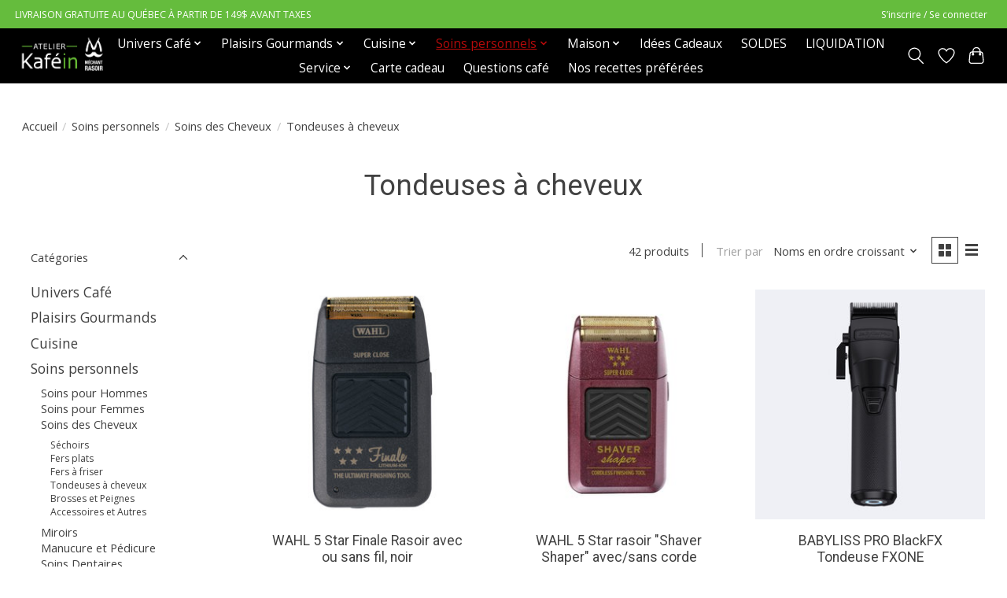

--- FILE ---
content_type: text/html;charset=utf-8
request_url: https://www.atelierkafein.ca/soins-personnels/soins-des-cheveux/tondeuses-a-cheveux/
body_size: 18016
content:
<!DOCTYPE html>
<html lang="fc">
  <head>
    <meta charset="utf-8"/>
<!-- [START] 'blocks/head.rain' -->
<!--

  (c) 2008-2026 Lightspeed Netherlands B.V.
  http://www.lightspeedhq.com
  Generated: 30-01-2026 @ 14:37:22

-->
<link rel="canonical" href="https://www.atelierkafein.ca/soins-personnels/soins-des-cheveux/tondeuses-a-cheveux/"/>
<link rel="next" href="https://www.atelierkafein.ca/soins-personnels/soins-des-cheveux/tondeuses-a-cheveux/page2.html"/>
<link rel="alternate" href="https://www.atelierkafein.ca/index.rss" type="application/rss+xml" title="Nouveaux produits"/>
<meta name="robots" content="noodp,noydir"/>
<meta property="og:url" content="https://www.atelierkafein.ca/soins-personnels/soins-des-cheveux/tondeuses-a-cheveux/?source=facebook"/>
<meta property="og:site_name" content="Atelier Kaféin"/>
<meta property="og:title" content="Tondeuses à cheveux | Atelier Kaféin"/>
<meta property="og:description" content="Braun, Panasonic, Wahl, Philips, Andis..."/>
<script>
document.sezzleConfig = {
        "configGroups": [
                {
                                  "targetXPath": ".price-update"
                          },
                          {
                                  "targetXPath": ".product__price"
                          },
                {
                        "targetXPath": ".col-xs-6/.price",
                        "renderToPath": "../.."
                },
                {
                         "targetXPath": ".gui-big/.gui-price/STRONG-0",
                         "renderToPath": "../../DIV-2",
                         "urlMatch": "cart"
                }
                        ]
     }
     var script = document.createElement('script');
     script.type = 'text/javascript';
     script.src = 'https://widget.sezzle.com/v1/javascript/price-widget?uuid=8c1dcd1b-7b67-4b0a-82f0-cbbb304dcd43';
     document.head.appendChild(script);
</script>
<!--[if lt IE 9]>
<script src="https://cdn.shoplightspeed.com/assets/html5shiv.js?2025-02-20"></script>
<![endif]-->
<!-- [END] 'blocks/head.rain' -->
    
    
    <title>Tondeuses à cheveux | Atelier Kaféin - Atelier Kaféin</title>
    <meta name="description" content="Braun, Panasonic, Wahl, Philips, Andis..." />
    <meta name="keywords" content="Braun, Panasonic, Andis, Wahl, Philips, tondeuses à cheveux, tondeuse à cheveux " />
    <meta http-equiv="X-UA-Compatible" content="IE=edge">
    <meta name="viewport" content="width=device-width, initial-scale=1">
    <meta name="apple-mobile-web-app-capable" content="yes">
    <meta name="apple-mobile-web-app-status-bar-style" content="black">
    
    <script>document.getElementsByTagName("html")[0].className += " js";</script>

    <link rel="shortcut icon" href="https://cdn.shoplightspeed.com/shops/656208/themes/13296/v/663761/assets/favicon.png?20221128213422" type="image/x-icon" />
    <link href='//fonts.googleapis.com/css?family=Open%20Sans:400,300,600&display=swap' rel='stylesheet' type='text/css'>
    <link href='//fonts.googleapis.com/css?family=Roboto:400,300,600&display=swap' rel='stylesheet' type='text/css'>
    <link rel="stylesheet" href="https://cdn.shoplightspeed.com/assets/gui-2-0.css?2025-02-20" />
    <link rel="stylesheet" href="https://cdn.shoplightspeed.com/assets/gui-responsive-2-0.css?2025-02-20" />
    <link id="lightspeedframe" rel="stylesheet" href="https://cdn.shoplightspeed.com/shops/656208/themes/13296/assets/style.css?2026012221330320210104183204" />
    <!-- browsers not supporting CSS variables -->
    <script>
      if(!('CSS' in window) || !CSS.supports('color', 'var(--color-var)')) {var cfStyle = document.getElementById('lightspeedframe');if(cfStyle) {var href = cfStyle.getAttribute('href');href = href.replace('style.css', 'style-fallback.css');cfStyle.setAttribute('href', href);}}
    </script>
    <link rel="stylesheet" href="https://cdn.shoplightspeed.com/shops/656208/themes/13296/assets/settings.css?2026012221330320210104183204" />
    <link rel="stylesheet" href="https://cdn.shoplightspeed.com/shops/656208/themes/13296/assets/custom.css?2026012221330320210104183204" />

    <script src="https://cdn.shoplightspeed.com/assets/jquery-3-7-1.js?2025-02-20"></script>
    <script src="https://cdn.shoplightspeed.com/assets/jquery-ui-1-14-1.js?2025-02-20"></script>

  </head>
  <body>
    
          <header class="main-header main-header--mobile js-main-header position-relative">
  <div class="main-header__top-section">
    <div class="main-header__nav-grid justify-between@md container max-width-lg text-xs padding-y-xxs">
      <div>LIVRAISON GRATUITE AU QUÉBEC À PARTIR DE 149$ AVANT TAXES</div>
      <ul class="main-header__list flex-grow flex-basis-0 justify-end@md display@md">        
                
                        <li class="main-header__item"><a href="https://www.atelierkafein.ca/account/" class="main-header__link" title="Mon compte">S’inscrire / Se connecter</a></li>
      </ul>
    </div>
  </div>
  <div class="main-header__mobile-content container max-width-lg">
          <a href="https://www.atelierkafein.ca/" class="main-header__logo" title="Atelier Kaféin/Méchant Rasoir">
        <img src="https://cdn.shoplightspeed.com/shops/656208/themes/13296/v/665058/assets/logo.png?20221213224616" alt="Atelier Kaféin/Méchant Rasoir">
                <img src="https://cdn.shoplightspeed.com/shops/656208/themes/13296/v/665042/assets/logo-white.png?20221129032245" class="main-header__logo-white" alt="Atelier Kaféin/Méchant Rasoir">
              </a>
        
    <div class="flex items-center">
            <a href="https://www.atelierkafein.ca/account/wishlist/" class="main-header__mobile-btn js-tab-focus">
        <svg class="icon" viewBox="0 0 24 25" fill="none"><title>Accéder à la liste de souhaits</title><path d="M11.3785 4.50387L12 5.42378L12.6215 4.50387C13.6598 2.96698 15.4376 1.94995 17.4545 1.94995C20.65 1.94995 23.232 4.49701 23.25 7.6084C23.2496 8.53335 22.927 9.71432 22.3056 11.056C21.689 12.3875 20.8022 13.8258 19.7333 15.249C17.6019 18.0872 14.7978 20.798 12.0932 22.4477L12 22.488L11.9068 22.4477C9.20215 20.798 6.3981 18.0872 4.26667 15.249C3.1978 13.8258 2.31101 12.3875 1.69437 11.056C1.07303 9.71436 0.750466 8.53342 0.75 7.60848C0.767924 4.49706 3.34993 1.94995 6.54545 1.94995C8.56242 1.94995 10.3402 2.96698 11.3785 4.50387Z" stroke="currentColor" stroke-width="1.5" fill="none"/></svg>
        <span class="sr-only">Liste de souhaits</span>
      </a>
            <button class="reset main-header__mobile-btn js-tab-focus" aria-controls="cartDrawer">
        <svg class="icon" viewBox="0 0 24 25" fill="none"><title>Panier</title><path d="M2.90171 9.65153C3.0797 8.00106 4.47293 6.75 6.13297 6.75H17.867C19.527 6.75 20.9203 8.00105 21.0982 9.65153L22.1767 19.6515C22.3839 21.5732 20.8783 23.25 18.9454 23.25H5.05454C3.1217 23.25 1.61603 21.5732 1.82328 19.6515L2.90171 9.65153Z" stroke="currentColor" stroke-width="1.5" fill="none"/>
        <path d="M7.19995 9.6001V5.7001C7.19995 2.88345 9.4833 0.600098 12.3 0.600098C15.1166 0.600098 17.4 2.88345 17.4 5.7001V9.6001" stroke="currentColor" stroke-width="1.5" fill="none"/>
        <circle cx="7.19996" cy="10.2001" r="1.8" fill="currentColor"/>
        <ellipse cx="17.4" cy="10.2001" rx="1.8" ry="1.8" fill="currentColor"/></svg>
        <span class="sr-only">Panier</span>
              </button>

      <button class="reset anim-menu-btn js-anim-menu-btn main-header__nav-control js-tab-focus" aria-label="Toggle menu">
        <i class="anim-menu-btn__icon anim-menu-btn__icon--close" aria-hidden="true"></i>
      </button>
    </div>
  </div>

  <div class="main-header__nav" role="navigation">
    <div class="main-header__nav-grid justify-between@md container max-width-lg">
      <div class="main-header__nav-logo-wrapper flex-shrink-0">
        
                  <a href="https://www.atelierkafein.ca/" class="main-header__logo" title="Atelier Kaféin/Méchant Rasoir">
            <img src="https://cdn.shoplightspeed.com/shops/656208/themes/13296/v/665058/assets/logo.png?20221213224616" alt="Atelier Kaféin/Méchant Rasoir">
                        <img src="https://cdn.shoplightspeed.com/shops/656208/themes/13296/v/665042/assets/logo-white.png?20221129032245" class="main-header__logo-white" alt="Atelier Kaféin/Méchant Rasoir">
                      </a>
              </div>
      
      <form action="https://www.atelierkafein.ca/search/" method="get" role="search" class="padding-y-md hide@md">
        <label class="sr-only" for="searchInputMobile">Rechercher</label>
        <input class="header-v3__nav-form-control form-control width-100%" value="" autocomplete="off" type="search" name="q" id="searchInputMobile" placeholder="Recherche en cours">
      </form>

      <ul class="main-header__list flex-grow flex-basis-0 flex-wrap justify-center@md">
        
        
                <li class="main-header__item js-main-nav__item">
          <a class="main-header__link js-main-nav__control" href="https://www.atelierkafein.ca/univers-cafe-3860175/">
            <span>Univers Café</span>            <svg class="main-header__dropdown-icon icon" viewBox="0 0 16 16"><polygon fill="currentColor" points="8,11.4 2.6,6 4,4.6 8,8.6 12,4.6 13.4,6 "></polygon></svg>                        <i class="main-header__arrow-icon" aria-hidden="true">
              <svg class="icon" viewBox="0 0 16 16">
                <g class="icon__group" fill="none" stroke="currentColor" stroke-linecap="square" stroke-miterlimit="10" stroke-width="2">
                  <path d="M2 2l12 12" />
                  <path d="M14 2L2 14" />
                </g>
              </svg>
            </i>
                        
          </a>
                    <ul class="main-header__dropdown">
            <li class="main-header__dropdown-item"><a href="https://www.atelierkafein.ca/univers-cafe-3860175/" class="main-header__dropdown-link hide@md">Tous les Univers Café</a></li>
                        <li class="main-header__dropdown-item js-main-nav__item position-relative">
              <a class="main-header__dropdown-link js-main-nav__control flex justify-between " href="https://www.atelierkafein.ca/univers-cafe/espresso-et-cafetieres/">
                Espresso et Cafetières
                <svg class="dropdown__desktop-icon icon" aria-hidden="true" viewBox="0 0 12 12"><polyline stroke-width="1" stroke="currentColor" fill="none" stroke-linecap="round" stroke-linejoin="round" points="3.5 0.5 9.5 6 3.5 11.5"></polyline></svg>                                <i class="main-header__arrow-icon" aria-hidden="true">
                  <svg class="icon" viewBox="0 0 16 16">
                    <g class="icon__group" fill="none" stroke="currentColor" stroke-linecap="square" stroke-miterlimit="10" stroke-width="2">
                      <path d="M2 2l12 12" />
                      <path d="M14 2L2 14" />
                    </g>
                  </svg>
                </i>
                              </a>

                            <ul class="main-header__dropdown">
                <li><a href="https://www.atelierkafein.ca/univers-cafe/espresso-et-cafetieres/" class="main-header__dropdown-link hide@md">Tous les Espresso et Cafetières</a></li>
                                <li><a class="main-header__dropdown-link" href="https://www.atelierkafein.ca/univers-cafe/espresso-et-cafetieres/machines-espresso-automatiques/">Machines espresso automatiques</a></li>
                                <li><a class="main-header__dropdown-link" href="https://www.atelierkafein.ca/univers-cafe/espresso-et-cafetieres/machines-espresso-manuelles/">Machines espresso manuelles</a></li>
                                <li><a class="main-header__dropdown-link" href="https://www.atelierkafein.ca/univers-cafe/espresso-et-cafetieres/machines-a-capsules/">Machines à capsules</a></li>
                                <li><a class="main-header__dropdown-link" href="https://www.atelierkafein.ca/univers-cafe/espresso-et-cafetieres/cafetieres-filtre/">Cafetières filtre</a></li>
                                <li><a class="main-header__dropdown-link" href="https://www.atelierkafein.ca/univers-cafe/espresso-et-cafetieres/cafetieres-non-electriques/">Cafetières non électriques</a></li>
                              </ul>
                          </li>
                        <li class="main-header__dropdown-item">
              <a class="main-header__dropdown-link" href="https://www.atelierkafein.ca/univers-cafe-3860175/moulins-mousseurs/">
                Moulins &amp; Mousseurs
                                              </a>

                          </li>
                        <li class="main-header__dropdown-item js-main-nav__item position-relative">
              <a class="main-header__dropdown-link js-main-nav__control flex justify-between " href="https://www.atelierkafein.ca/univers-cafe/cafe/">
                Café
                <svg class="dropdown__desktop-icon icon" aria-hidden="true" viewBox="0 0 12 12"><polyline stroke-width="1" stroke="currentColor" fill="none" stroke-linecap="round" stroke-linejoin="round" points="3.5 0.5 9.5 6 3.5 11.5"></polyline></svg>                                <i class="main-header__arrow-icon" aria-hidden="true">
                  <svg class="icon" viewBox="0 0 16 16">
                    <g class="icon__group" fill="none" stroke="currentColor" stroke-linecap="square" stroke-miterlimit="10" stroke-width="2">
                      <path d="M2 2l12 12" />
                      <path d="M14 2L2 14" />
                    </g>
                  </svg>
                </i>
                              </a>

                            <ul class="main-header__dropdown">
                <li><a href="https://www.atelierkafein.ca/univers-cafe/cafe/" class="main-header__dropdown-link hide@md">Tous les Café</a></li>
                                <li><a class="main-header__dropdown-link" href="https://www.atelierkafein.ca/univers-cafe/cafe/en-grains/">En grains</a></li>
                                <li><a class="main-header__dropdown-link" href="https://www.atelierkafein.ca/univers-cafe/cafe/cafe-moulu/">Café Moulu</a></li>
                                <li><a class="main-header__dropdown-link" href="https://www.atelierkafein.ca/univers-cafe/cafe/capsules/">Capsules</a></li>
                              </ul>
                          </li>
                        <li class="main-header__dropdown-item js-main-nav__item position-relative">
              <a class="main-header__dropdown-link js-main-nav__control flex justify-between " href="https://www.atelierkafein.ca/univers-cafe-3860175/accessoires/">
                Accessoires
                <svg class="dropdown__desktop-icon icon" aria-hidden="true" viewBox="0 0 12 12"><polyline stroke-width="1" stroke="currentColor" fill="none" stroke-linecap="round" stroke-linejoin="round" points="3.5 0.5 9.5 6 3.5 11.5"></polyline></svg>                                <i class="main-header__arrow-icon" aria-hidden="true">
                  <svg class="icon" viewBox="0 0 16 16">
                    <g class="icon__group" fill="none" stroke="currentColor" stroke-linecap="square" stroke-miterlimit="10" stroke-width="2">
                      <path d="M2 2l12 12" />
                      <path d="M14 2L2 14" />
                    </g>
                  </svg>
                </i>
                              </a>

                            <ul class="main-header__dropdown">
                <li><a href="https://www.atelierkafein.ca/univers-cafe-3860175/accessoires/" class="main-header__dropdown-link hide@md">Tous les Accessoires</a></li>
                                <li><a class="main-header__dropdown-link" href="https://www.atelierkafein.ca/univers-cafe-3860175/accessoires/recipients-a-lait/">Récipients à lait</a></li>
                                <li><a class="main-header__dropdown-link" href="https://www.atelierkafein.ca/univers-cafe-3860175/accessoires/filtres-a-cafe-et-filtres-a-eau/">Filtres à café et Filtres à eau</a></li>
                                <li><a class="main-header__dropdown-link" href="https://www.atelierkafein.ca/univers-cafe-3860175/accessoires/tasses-et-verres/">Tasses et Verres</a></li>
                                <li><a class="main-header__dropdown-link" href="https://www.atelierkafein.ca/univers-cafe-3860175/accessoires/recipients-a-cafe-marc-et-tapeurs-a-cafe/">Récipients à café, marc et Tapeurs à café</a></li>
                                <li><a class="main-header__dropdown-link" href="https://www.atelierkafein.ca/univers-cafe-3860175/accessoires/autres/">Autres</a></li>
                              </ul>
                          </li>
                        <li class="main-header__dropdown-item">
              <a class="main-header__dropdown-link" href="https://www.atelierkafein.ca/univers-cafe-3860175/produits-dentretien/">
                Produits d&#039;entretien
                                              </a>

                          </li>
                        <li class="main-header__dropdown-item">
              <a class="main-header__dropdown-link" href="https://www.atelierkafein.ca/univers-cafe-3860175/pieces/">
                Pièces
                                              </a>

                          </li>
                      </ul>
                  </li>
                <li class="main-header__item js-main-nav__item">
          <a class="main-header__link js-main-nav__control" href="https://www.atelierkafein.ca/plaisirs-gourmands/">
            <span>Plaisirs Gourmands</span>            <svg class="main-header__dropdown-icon icon" viewBox="0 0 16 16"><polygon fill="currentColor" points="8,11.4 2.6,6 4,4.6 8,8.6 12,4.6 13.4,6 "></polygon></svg>                        <i class="main-header__arrow-icon" aria-hidden="true">
              <svg class="icon" viewBox="0 0 16 16">
                <g class="icon__group" fill="none" stroke="currentColor" stroke-linecap="square" stroke-miterlimit="10" stroke-width="2">
                  <path d="M2 2l12 12" />
                  <path d="M14 2L2 14" />
                </g>
              </svg>
            </i>
                        
          </a>
                    <ul class="main-header__dropdown">
            <li class="main-header__dropdown-item"><a href="https://www.atelierkafein.ca/plaisirs-gourmands/" class="main-header__dropdown-link hide@md">Tous les Plaisirs Gourmands</a></li>
                        <li class="main-header__dropdown-item">
              <a class="main-header__dropdown-link" href="https://www.atelierkafein.ca/plaisirs-gourmands/assaisonnements-les-savoureux/">
                Assaisonnements Les Savoureux
                                              </a>

                          </li>
                        <li class="main-header__dropdown-item js-main-nav__item position-relative">
              <a class="main-header__dropdown-link js-main-nav__control flex justify-between " href="https://www.atelierkafein.ca/plaisirs-gourmands/sirops-matteos/">
                Sirops Matteo&#039;s
                <svg class="dropdown__desktop-icon icon" aria-hidden="true" viewBox="0 0 12 12"><polyline stroke-width="1" stroke="currentColor" fill="none" stroke-linecap="round" stroke-linejoin="round" points="3.5 0.5 9.5 6 3.5 11.5"></polyline></svg>                                <i class="main-header__arrow-icon" aria-hidden="true">
                  <svg class="icon" viewBox="0 0 16 16">
                    <g class="icon__group" fill="none" stroke="currentColor" stroke-linecap="square" stroke-miterlimit="10" stroke-width="2">
                      <path d="M2 2l12 12" />
                      <path d="M14 2L2 14" />
                    </g>
                  </svg>
                </i>
                              </a>

                            <ul class="main-header__dropdown">
                <li><a href="https://www.atelierkafein.ca/plaisirs-gourmands/sirops-matteos/" class="main-header__dropdown-link hide@md">Tous les Sirops Matteo&#039;s</a></li>
                                <li><a class="main-header__dropdown-link" href="https://www.atelierkafein.ca/plaisirs-gourmands/sirops-matteos/sirops-de-cafe/">Sirops de café</a></li>
                                <li><a class="main-header__dropdown-link" href="https://www.atelierkafein.ca/plaisirs-gourmands/sirops-matteos/sirops-cocktails/">Sirops Cocktails</a></li>
                                <li><a class="main-header__dropdown-link" href="https://www.atelierkafein.ca/plaisirs-gourmands/sirops-matteos/sirops-de-fruits/">Sirops de Fruits</a></li>
                              </ul>
                          </li>
                        <li class="main-header__dropdown-item">
              <a class="main-header__dropdown-link" href="https://www.atelierkafein.ca/plaisirs-gourmands/sauces-saint-piment/">
                Sauces Saint-Piment
                                              </a>

                          </li>
                      </ul>
                  </li>
                <li class="main-header__item js-main-nav__item">
          <a class="main-header__link js-main-nav__control" href="https://www.atelierkafein.ca/cuisine/">
            <span>Cuisine</span>            <svg class="main-header__dropdown-icon icon" viewBox="0 0 16 16"><polygon fill="currentColor" points="8,11.4 2.6,6 4,4.6 8,8.6 12,4.6 13.4,6 "></polygon></svg>                        <i class="main-header__arrow-icon" aria-hidden="true">
              <svg class="icon" viewBox="0 0 16 16">
                <g class="icon__group" fill="none" stroke="currentColor" stroke-linecap="square" stroke-miterlimit="10" stroke-width="2">
                  <path d="M2 2l12 12" />
                  <path d="M14 2L2 14" />
                </g>
              </svg>
            </i>
                        
          </a>
                    <ul class="main-header__dropdown">
            <li class="main-header__dropdown-item"><a href="https://www.atelierkafein.ca/cuisine/" class="main-header__dropdown-link hide@md">Tous les Cuisine</a></li>
                        <li class="main-header__dropdown-item js-main-nav__item position-relative">
              <a class="main-header__dropdown-link js-main-nav__control flex justify-between " href="https://www.atelierkafein.ca/cuisine/appareils-de-cuisson/">
                Appareils de cuisson
                <svg class="dropdown__desktop-icon icon" aria-hidden="true" viewBox="0 0 12 12"><polyline stroke-width="1" stroke="currentColor" fill="none" stroke-linecap="round" stroke-linejoin="round" points="3.5 0.5 9.5 6 3.5 11.5"></polyline></svg>                                <i class="main-header__arrow-icon" aria-hidden="true">
                  <svg class="icon" viewBox="0 0 16 16">
                    <g class="icon__group" fill="none" stroke="currentColor" stroke-linecap="square" stroke-miterlimit="10" stroke-width="2">
                      <path d="M2 2l12 12" />
                      <path d="M14 2L2 14" />
                    </g>
                  </svg>
                </i>
                              </a>

                            <ul class="main-header__dropdown">
                <li><a href="https://www.atelierkafein.ca/cuisine/appareils-de-cuisson/" class="main-header__dropdown-link hide@md">Tous les Appareils de cuisson</a></li>
                                <li><a class="main-header__dropdown-link" href="https://www.atelierkafein.ca/cuisine/appareils-de-cuisson/grille-pains-et-fours-grille-pains/">Grille-pains et Fours grille-pains</a></li>
                                <li><a class="main-header__dropdown-link" href="https://www.atelierkafein.ca/cuisine/appareils-de-cuisson/presse-paninis-sandwichs/">Presse-paninis/Sandwichs</a></li>
                                <li><a class="main-header__dropdown-link" href="https://www.atelierkafein.ca/cuisine/appareils-de-cuisson/gaufriers-et-machines-a-beignes/">Gaufriers et machines à beignes</a></li>
                                <li><a class="main-header__dropdown-link" href="https://www.atelierkafein.ca/cuisine/appareils-de-cuisson/mijoteuses-et-cuiseurs-a-riz/">Mijoteuses et Cuiseurs à riz</a></li>
                                <li><a class="main-header__dropdown-link" href="https://www.atelierkafein.ca/cuisine/appareils-de-cuisson/raclettes-et-fondues/">Raclettes et Fondues</a></li>
                                <li><a class="main-header__dropdown-link" href="https://www.atelierkafein.ca/cuisine/appareils-de-cuisson/autocuiseurs-et-autoclaves/">Autocuiseurs et Autoclaves</a></li>
                                <li><a class="main-header__dropdown-link" href="https://www.atelierkafein.ca/cuisine/appareils-de-cuisson/friteuses/">Friteuses</a></li>
                              </ul>
                          </li>
                        <li class="main-header__dropdown-item js-main-nav__item position-relative">
              <a class="main-header__dropdown-link js-main-nav__control flex justify-between " href="https://www.atelierkafein.ca/cuisine/appareils-de-preparation/">
                Appareils de préparation
                <svg class="dropdown__desktop-icon icon" aria-hidden="true" viewBox="0 0 12 12"><polyline stroke-width="1" stroke="currentColor" fill="none" stroke-linecap="round" stroke-linejoin="round" points="3.5 0.5 9.5 6 3.5 11.5"></polyline></svg>                                <i class="main-header__arrow-icon" aria-hidden="true">
                  <svg class="icon" viewBox="0 0 16 16">
                    <g class="icon__group" fill="none" stroke="currentColor" stroke-linecap="square" stroke-miterlimit="10" stroke-width="2">
                      <path d="M2 2l12 12" />
                      <path d="M14 2L2 14" />
                    </g>
                  </svg>
                </i>
                              </a>

                            <ul class="main-header__dropdown">
                <li><a href="https://www.atelierkafein.ca/cuisine/appareils-de-preparation/" class="main-header__dropdown-link hide@md">Tous les Appareils de préparation</a></li>
                                <li><a class="main-header__dropdown-link" href="https://www.atelierkafein.ca/cuisine/appareils-de-preparation/melangeurs-et-melangeurs-a-main/">Mélangeurs et Mélangeurs à main</a></li>
                                <li><a class="main-header__dropdown-link" href="https://www.atelierkafein.ca/cuisine/appareils-de-preparation/robots-culinaires/">Robots culinaires</a></li>
                                <li><a class="main-header__dropdown-link" href="https://www.atelierkafein.ca/cuisine/appareils-de-preparation/melangeurs-sur-socle-et-mixettes/">Mélangeurs sur socle et Mixettes</a></li>
                                <li><a class="main-header__dropdown-link" href="https://www.atelierkafein.ca/cuisine/appareils-de-preparation/sorbetieres-et-yaourtieres/">Sorbetières et Yaourtières</a></li>
                                <li><a class="main-header__dropdown-link" href="https://www.atelierkafein.ca/cuisine/appareils-de-preparation/pieces-accessoires/">Pièces/Accessoires</a></li>
                              </ul>
                          </li>
                        <li class="main-header__dropdown-item js-main-nav__item position-relative">
              <a class="main-header__dropdown-link js-main-nav__control flex justify-between " href="https://www.atelierkafein.ca/cuisine/appareils-pour-boisson/">
                Appareils pour boisson
                <svg class="dropdown__desktop-icon icon" aria-hidden="true" viewBox="0 0 12 12"><polyline stroke-width="1" stroke="currentColor" fill="none" stroke-linecap="round" stroke-linejoin="round" points="3.5 0.5 9.5 6 3.5 11.5"></polyline></svg>                                <i class="main-header__arrow-icon" aria-hidden="true">
                  <svg class="icon" viewBox="0 0 16 16">
                    <g class="icon__group" fill="none" stroke="currentColor" stroke-linecap="square" stroke-miterlimit="10" stroke-width="2">
                      <path d="M2 2l12 12" />
                      <path d="M14 2L2 14" />
                    </g>
                  </svg>
                </i>
                              </a>

                            <ul class="main-header__dropdown">
                <li><a href="https://www.atelierkafein.ca/cuisine/appareils-pour-boisson/" class="main-header__dropdown-link hide@md">Tous les Appareils pour boisson</a></li>
                                <li><a class="main-header__dropdown-link" href="https://www.atelierkafein.ca/cuisine/appareils-pour-boisson/appareils-a-boissons-petillantes/">Appareils à boissons pétillantes</a></li>
                                <li><a class="main-header__dropdown-link" href="https://www.atelierkafein.ca/cuisine/appareils-pour-boisson/extracteurs-a-jus/">Extracteurs à jus</a></li>
                                <li><a class="main-header__dropdown-link" href="https://www.atelierkafein.ca/cuisine/appareils-pour-boisson/bouilloires-et-theieres/">Bouilloires et Théières</a></li>
                                <li><a class="main-header__dropdown-link" href="https://www.atelierkafein.ca/cuisine/appareils-pour-boisson/bouteilles-saveurs-et-sirops/">Bouteilles, Saveurs et Sirops</a></li>
                              </ul>
                          </li>
                        <li class="main-header__dropdown-item js-main-nav__item position-relative">
              <a class="main-header__dropdown-link js-main-nav__control flex justify-between " href="https://www.atelierkafein.ca/cuisine/appareils-specialises/">
                Appareils spécialisés
                <svg class="dropdown__desktop-icon icon" aria-hidden="true" viewBox="0 0 12 12"><polyline stroke-width="1" stroke="currentColor" fill="none" stroke-linecap="round" stroke-linejoin="round" points="3.5 0.5 9.5 6 3.5 11.5"></polyline></svg>                                <i class="main-header__arrow-icon" aria-hidden="true">
                  <svg class="icon" viewBox="0 0 16 16">
                    <g class="icon__group" fill="none" stroke="currentColor" stroke-linecap="square" stroke-miterlimit="10" stroke-width="2">
                      <path d="M2 2l12 12" />
                      <path d="M14 2L2 14" />
                    </g>
                  </svg>
                </i>
                              </a>

                            <ul class="main-header__dropdown">
                <li><a href="https://www.atelierkafein.ca/cuisine/appareils-specialises/" class="main-header__dropdown-link hide@md">Tous les Appareils spécialisés</a></li>
                                <li><a class="main-header__dropdown-link" href="https://www.atelierkafein.ca/cuisine/appareils-specialises/cuiseurs-et-scelleurs-sous-vide/">Cuiseurs et Scelleurs sous vide</a></li>
                                <li><a class="main-header__dropdown-link" href="https://www.atelierkafein.ca/cuisine/appareils-specialises/ouvre-boites-electriques/">Ouvre-boites électriques</a></li>
                                <li><a class="main-header__dropdown-link" href="https://www.atelierkafein.ca/cuisine/appareils-specialises/couteaux-electriques/">Couteaux électriques</a></li>
                                <li><a class="main-header__dropdown-link" href="https://www.atelierkafein.ca/cuisine/appareils-specialises/autres-appareils-de-cuisine/">Autres appareils de cuisine</a></li>
                              </ul>
                          </li>
                        <li class="main-header__dropdown-item js-main-nav__item position-relative">
              <a class="main-header__dropdown-link js-main-nav__control flex justify-between " href="https://www.atelierkafein.ca/cuisine/couteaux/">
                Couteaux
                <svg class="dropdown__desktop-icon icon" aria-hidden="true" viewBox="0 0 12 12"><polyline stroke-width="1" stroke="currentColor" fill="none" stroke-linecap="round" stroke-linejoin="round" points="3.5 0.5 9.5 6 3.5 11.5"></polyline></svg>                                <i class="main-header__arrow-icon" aria-hidden="true">
                  <svg class="icon" viewBox="0 0 16 16">
                    <g class="icon__group" fill="none" stroke="currentColor" stroke-linecap="square" stroke-miterlimit="10" stroke-width="2">
                      <path d="M2 2l12 12" />
                      <path d="M14 2L2 14" />
                    </g>
                  </svg>
                </i>
                              </a>

                            <ul class="main-header__dropdown">
                <li><a href="https://www.atelierkafein.ca/cuisine/couteaux/" class="main-header__dropdown-link hide@md">Tous les Couteaux</a></li>
                                <li><a class="main-header__dropdown-link" href="https://www.atelierkafein.ca/cuisine/couteaux/couteaux-doffice-et-a-steak/">Couteaux d&#039;office et à steak</a></li>
                                <li><a class="main-header__dropdown-link" href="https://www.atelierkafein.ca/cuisine/couteaux/couteaux-de-cuisine/">Couteaux de Cuisine</a></li>
                                <li><a class="main-header__dropdown-link" href="https://www.atelierkafein.ca/cuisine/couteaux/ensembles-de-couteaux/">Ensembles de Couteaux</a></li>
                                <li><a class="main-header__dropdown-link" href="https://www.atelierkafein.ca/cuisine/couteaux/ciseaux-de-cuisine/">Ciseaux de cuisine</a></li>
                                <li><a class="main-header__dropdown-link" href="https://www.atelierkafein.ca/cuisine/couteaux/affuteurs-aiguiseurs-et-plus/">Affûteurs, Aiguiseurs et plus</a></li>
                                <li><a class="main-header__dropdown-link" href="https://www.atelierkafein.ca/cuisine/couteaux/couteaux-suisse-canifs/">Couteaux Suisse / Canifs</a></li>
                              </ul>
                          </li>
                        <li class="main-header__dropdown-item js-main-nav__item position-relative">
              <a class="main-header__dropdown-link js-main-nav__control flex justify-between " href="https://www.atelierkafein.ca/cuisine/ustensiles-et-gadgets-de-cuisine/">
                Ustensiles et Gadgets de cuisine
                <svg class="dropdown__desktop-icon icon" aria-hidden="true" viewBox="0 0 12 12"><polyline stroke-width="1" stroke="currentColor" fill="none" stroke-linecap="round" stroke-linejoin="round" points="3.5 0.5 9.5 6 3.5 11.5"></polyline></svg>                                <i class="main-header__arrow-icon" aria-hidden="true">
                  <svg class="icon" viewBox="0 0 16 16">
                    <g class="icon__group" fill="none" stroke="currentColor" stroke-linecap="square" stroke-miterlimit="10" stroke-width="2">
                      <path d="M2 2l12 12" />
                      <path d="M14 2L2 14" />
                    </g>
                  </svg>
                </i>
                              </a>

                            <ul class="main-header__dropdown">
                <li><a href="https://www.atelierkafein.ca/cuisine/ustensiles-et-gadgets-de-cuisine/" class="main-header__dropdown-link hide@md">Tous les Ustensiles et Gadgets de cuisine</a></li>
                                <li><a class="main-header__dropdown-link" href="https://www.atelierkafein.ca/cuisine/ustensiles-et-gadgets-de-cuisine/outils-de-preparation-et-cuisson/">Outils de préparation et cuisson</a></li>
                                <li><a class="main-header__dropdown-link" href="https://www.atelierkafein.ca/cuisine/ustensiles-et-gadgets-de-cuisine/ustensiles-de-cuisine/">Ustensiles de cuisine</a></li>
                                <li><a class="main-header__dropdown-link" href="https://www.atelierkafein.ca/cuisine/ustensiles-et-gadgets-de-cuisine/patisserie/">Pâtisserie</a></li>
                                <li><a class="main-header__dropdown-link" href="https://www.atelierkafein.ca/cuisine/ustensiles-et-gadgets-de-cuisine/balances-alimentaires-et-thermometres/">Balances alimentaires et Thermomètres</a></li>
                                <li><a class="main-header__dropdown-link" href="https://www.atelierkafein.ca/cuisine/ustensiles-et-gadgets-de-cuisine/salieres-et-poivrieres/">Salières et Poivrières</a></li>
                                <li><a class="main-header__dropdown-link" href="https://www.atelierkafein.ca/cuisine/ustensiles-et-gadgets-de-cuisine/accessoires-pour-boissons-et-vins/">Accessoires pour Boissons et Vins</a></li>
                                <li><a class="main-header__dropdown-link" href="https://www.atelierkafein.ca/cuisine/ustensiles-et-gadgets-de-cuisine/planches-a-decouper/">Planches à découper</a></li>
                              </ul>
                          </li>
                        <li class="main-header__dropdown-item">
              <a class="main-header__dropdown-link" href="https://www.atelierkafein.ca/cuisine/produits-de-nettoyage/">
                Produits de Nettoyage
                                              </a>

                          </li>
                      </ul>
                  </li>
                <li class="main-header__item js-main-nav__item">
          <a class="main-header__link js-main-nav__control" href="https://www.atelierkafein.ca/soins-personnels/" aria-current="page">
            <span>Soins personnels</span>            <svg class="main-header__dropdown-icon icon" viewBox="0 0 16 16"><polygon fill="currentColor" points="8,11.4 2.6,6 4,4.6 8,8.6 12,4.6 13.4,6 "></polygon></svg>                        <i class="main-header__arrow-icon" aria-hidden="true">
              <svg class="icon" viewBox="0 0 16 16">
                <g class="icon__group" fill="none" stroke="currentColor" stroke-linecap="square" stroke-miterlimit="10" stroke-width="2">
                  <path d="M2 2l12 12" />
                  <path d="M14 2L2 14" />
                </g>
              </svg>
            </i>
                        
          </a>
                    <ul class="main-header__dropdown">
            <li class="main-header__dropdown-item"><a href="https://www.atelierkafein.ca/soins-personnels/" class="main-header__dropdown-link hide@md" aria-current="page">Tous les Soins personnels</a></li>
                        <li class="main-header__dropdown-item js-main-nav__item position-relative">
              <a class="main-header__dropdown-link js-main-nav__control flex justify-between " href="https://www.atelierkafein.ca/soins-personnels/soins-pour-hommes/">
                Soins pour Hommes
                <svg class="dropdown__desktop-icon icon" aria-hidden="true" viewBox="0 0 12 12"><polyline stroke-width="1" stroke="currentColor" fill="none" stroke-linecap="round" stroke-linejoin="round" points="3.5 0.5 9.5 6 3.5 11.5"></polyline></svg>                                <i class="main-header__arrow-icon" aria-hidden="true">
                  <svg class="icon" viewBox="0 0 16 16">
                    <g class="icon__group" fill="none" stroke="currentColor" stroke-linecap="square" stroke-miterlimit="10" stroke-width="2">
                      <path d="M2 2l12 12" />
                      <path d="M14 2L2 14" />
                    </g>
                  </svg>
                </i>
                              </a>

                            <ul class="main-header__dropdown">
                <li><a href="https://www.atelierkafein.ca/soins-personnels/soins-pour-hommes/" class="main-header__dropdown-link hide@md">Tous les Soins pour Hommes</a></li>
                                <li><a class="main-header__dropdown-link" href="https://www.atelierkafein.ca/soins-personnels/soins-pour-hommes/rasoirs-electriques-hommes/">Rasoirs Électriques Hommes</a></li>
                                <li><a class="main-header__dropdown-link" href="https://www.atelierkafein.ca/soins-personnels/soins-pour-hommes/tondeuses-a-barbe/">Tondeuses à barbe</a></li>
                                <li><a class="main-header__dropdown-link" href="https://www.atelierkafein.ca/soins-personnels/soins-pour-hommes/tondeuses-personnelle-et-pour-le-corps/">Tondeuses personnelle et pour le corps</a></li>
                                <li><a class="main-header__dropdown-link" href="https://www.atelierkafein.ca/soins-personnels/soins-pour-hommes/rasage-traditionnel/">Rasage traditionnel</a></li>
                                <li><a class="main-header__dropdown-link" href="https://www.atelierkafein.ca/soins-personnels/soins-pour-hommes/soins-de-la-barbe/">Soins de la barbe</a></li>
                                <li><a class="main-header__dropdown-link" href="https://www.atelierkafein.ca/soins-personnels/soins-pour-hommes/pieces-et-accessoires/">Pièces et accessoires</a></li>
                              </ul>
                          </li>
                        <li class="main-header__dropdown-item js-main-nav__item position-relative">
              <a class="main-header__dropdown-link js-main-nav__control flex justify-between " href="https://www.atelierkafein.ca/soins-personnels/soins-pour-femmes/">
                Soins pour Femmes
                <svg class="dropdown__desktop-icon icon" aria-hidden="true" viewBox="0 0 12 12"><polyline stroke-width="1" stroke="currentColor" fill="none" stroke-linecap="round" stroke-linejoin="round" points="3.5 0.5 9.5 6 3.5 11.5"></polyline></svg>                                <i class="main-header__arrow-icon" aria-hidden="true">
                  <svg class="icon" viewBox="0 0 16 16">
                    <g class="icon__group" fill="none" stroke="currentColor" stroke-linecap="square" stroke-miterlimit="10" stroke-width="2">
                      <path d="M2 2l12 12" />
                      <path d="M14 2L2 14" />
                    </g>
                  </svg>
                </i>
                              </a>

                            <ul class="main-header__dropdown">
                <li><a href="https://www.atelierkafein.ca/soins-personnels/soins-pour-femmes/" class="main-header__dropdown-link hide@md">Tous les Soins pour Femmes</a></li>
                                <li><a class="main-header__dropdown-link" href="https://www.atelierkafein.ca/soins-personnels/soins-pour-femmes/rasoirs-electriques-femme/">Rasoirs Électriques Femme</a></li>
                                <li><a class="main-header__dropdown-link" href="https://www.atelierkafein.ca/soins-personnels/soins-pour-femmes/epilateurs/">Épilateurs</a></li>
                                <li><a class="main-header__dropdown-link" href="https://www.atelierkafein.ca/soins-personnels/soins-pour-femmes/lumiere-pulsee/">Lumière pulsée</a></li>
                                <li><a class="main-header__dropdown-link" href="https://www.atelierkafein.ca/soins-personnels/soins-pour-femmes/soins-du-corps-et-du-visage/">Soins du corps et du visage</a></li>
                              </ul>
                          </li>
                        <li class="main-header__dropdown-item js-main-nav__item position-relative">
              <a class="main-header__dropdown-link js-main-nav__control flex justify-between " href="https://www.atelierkafein.ca/soins-personnels/soins-des-cheveux/" aria-current="page">
                Soins des Cheveux
                <svg class="dropdown__desktop-icon icon" aria-hidden="true" viewBox="0 0 12 12"><polyline stroke-width="1" stroke="currentColor" fill="none" stroke-linecap="round" stroke-linejoin="round" points="3.5 0.5 9.5 6 3.5 11.5"></polyline></svg>                                <i class="main-header__arrow-icon" aria-hidden="true">
                  <svg class="icon" viewBox="0 0 16 16">
                    <g class="icon__group" fill="none" stroke="currentColor" stroke-linecap="square" stroke-miterlimit="10" stroke-width="2">
                      <path d="M2 2l12 12" />
                      <path d="M14 2L2 14" />
                    </g>
                  </svg>
                </i>
                              </a>

                            <ul class="main-header__dropdown">
                <li><a href="https://www.atelierkafein.ca/soins-personnels/soins-des-cheveux/" class="main-header__dropdown-link hide@md" aria-current="page">Tous les Soins des Cheveux</a></li>
                                <li><a class="main-header__dropdown-link" href="https://www.atelierkafein.ca/soins-personnels/soins-des-cheveux/sechoirs/">Séchoirs</a></li>
                                <li><a class="main-header__dropdown-link" href="https://www.atelierkafein.ca/soins-personnels/soins-des-cheveux/fers-plats/">Fers plats</a></li>
                                <li><a class="main-header__dropdown-link" href="https://www.atelierkafein.ca/soins-personnels/soins-des-cheveux/fers-a-friser/">Fers à friser</a></li>
                                <li><a class="main-header__dropdown-link" href="https://www.atelierkafein.ca/soins-personnels/soins-des-cheveux/tondeuses-a-cheveux/" aria-current="page">Tondeuses à cheveux</a></li>
                                <li><a class="main-header__dropdown-link" href="https://www.atelierkafein.ca/soins-personnels/soins-des-cheveux/brosses-et-peignes/">Brosses et Peignes</a></li>
                                <li><a class="main-header__dropdown-link" href="https://www.atelierkafein.ca/soins-personnels/soins-des-cheveux/accessoires-et-autres/">Accessoires et Autres</a></li>
                              </ul>
                          </li>
                        <li class="main-header__dropdown-item">
              <a class="main-header__dropdown-link" href="https://www.atelierkafein.ca/soins-personnels/miroirs/">
                Miroirs
                                              </a>

                          </li>
                        <li class="main-header__dropdown-item">
              <a class="main-header__dropdown-link" href="https://www.atelierkafein.ca/soins-personnels/manucure-et-pedicure/">
                Manucure et Pédicure
                                              </a>

                          </li>
                        <li class="main-header__dropdown-item">
              <a class="main-header__dropdown-link" href="https://www.atelierkafein.ca/soins-personnels/soins-dentaires/">
                Soins Dentaires
                                              </a>

                          </li>
                      </ul>
                  </li>
                <li class="main-header__item js-main-nav__item">
          <a class="main-header__link js-main-nav__control" href="https://www.atelierkafein.ca/maison/">
            <span>Maison</span>            <svg class="main-header__dropdown-icon icon" viewBox="0 0 16 16"><polygon fill="currentColor" points="8,11.4 2.6,6 4,4.6 8,8.6 12,4.6 13.4,6 "></polygon></svg>                        <i class="main-header__arrow-icon" aria-hidden="true">
              <svg class="icon" viewBox="0 0 16 16">
                <g class="icon__group" fill="none" stroke="currentColor" stroke-linecap="square" stroke-miterlimit="10" stroke-width="2">
                  <path d="M2 2l12 12" />
                  <path d="M14 2L2 14" />
                </g>
              </svg>
            </i>
                        
          </a>
                    <ul class="main-header__dropdown">
            <li class="main-header__dropdown-item"><a href="https://www.atelierkafein.ca/maison/" class="main-header__dropdown-link hide@md">Tous les Maison</a></li>
                        <li class="main-header__dropdown-item js-main-nav__item position-relative">
              <a class="main-header__dropdown-link js-main-nav__control flex justify-between " href="https://www.atelierkafein.ca/maison/traitement-de-lair/">
                Traitement de l&#039;air
                <svg class="dropdown__desktop-icon icon" aria-hidden="true" viewBox="0 0 12 12"><polyline stroke-width="1" stroke="currentColor" fill="none" stroke-linecap="round" stroke-linejoin="round" points="3.5 0.5 9.5 6 3.5 11.5"></polyline></svg>                                <i class="main-header__arrow-icon" aria-hidden="true">
                  <svg class="icon" viewBox="0 0 16 16">
                    <g class="icon__group" fill="none" stroke="currentColor" stroke-linecap="square" stroke-miterlimit="10" stroke-width="2">
                      <path d="M2 2l12 12" />
                      <path d="M14 2L2 14" />
                    </g>
                  </svg>
                </i>
                              </a>

                            <ul class="main-header__dropdown">
                <li><a href="https://www.atelierkafein.ca/maison/traitement-de-lair/" class="main-header__dropdown-link hide@md">Tous les Traitement de l&#039;air</a></li>
                                <li><a class="main-header__dropdown-link" href="https://www.atelierkafein.ca/maison/traitement-de-lair/humidificateurs/">Humidificateurs</a></li>
                                <li><a class="main-header__dropdown-link" href="https://www.atelierkafein.ca/maison/traitement-de-lair/purificateurs/">Purificateurs</a></li>
                                <li><a class="main-header__dropdown-link" href="https://www.atelierkafein.ca/maison/traitement-de-lair/ventilateurs/">Ventilateurs</a></li>
                                <li><a class="main-header__dropdown-link" href="https://www.atelierkafein.ca/maison/traitement-de-lair/maison-berger/">Maison Berger</a></li>
                                <li><a class="main-header__dropdown-link" href="https://www.atelierkafein.ca/maison/traitement-de-lair/bougies-et-diffuseurs/">Bougies et Diffuseurs</a></li>
                                <li><a class="main-header__dropdown-link" href="https://www.atelierkafein.ca/maison/traitement-de-lair/accessoire/">Accessoire</a></li>
                              </ul>
                          </li>
                        <li class="main-header__dropdown-item">
              <a class="main-header__dropdown-link" href="https://www.atelierkafein.ca/maison/aspirateurs/">
                Aspirateurs
                                              </a>

                          </li>
                        <li class="main-header__dropdown-item">
              <a class="main-header__dropdown-link" href="https://www.atelierkafein.ca/maison/soins-des-vetements/">
                Soins des vêtements
                                              </a>

                          </li>
                        <li class="main-header__dropdown-item">
              <a class="main-header__dropdown-link" href="https://www.atelierkafein.ca/maison/soins-des-animaux/">
                Soins des animaux
                                              </a>

                          </li>
                        <li class="main-header__dropdown-item">
              <a class="main-header__dropdown-link" href="https://www.atelierkafein.ca/maison/voyage/">
                Voyage
                                              </a>

                          </li>
                      </ul>
                  </li>
                <li class="main-header__item">
          <a class="main-header__link" href="https://www.atelierkafein.ca/idees-cadeaux/">
            Idées Cadeaux                                    
          </a>
                  </li>
                <li class="main-header__item">
          <a class="main-header__link" href="https://www.atelierkafein.ca/soldes/">
            SOLDES                                    
          </a>
                  </li>
                <li class="main-header__item">
          <a class="main-header__link" href="https://www.atelierkafein.ca/liquidation/">
            LIQUIDATION                                    
          </a>
                  </li>
                <li class="main-header__item js-main-nav__item">
          <a class="main-header__link js-main-nav__control" href="https://www.atelierkafein.ca/service-4238965/">
            <span>Service</span>            <svg class="main-header__dropdown-icon icon" viewBox="0 0 16 16"><polygon fill="currentColor" points="8,11.4 2.6,6 4,4.6 8,8.6 12,4.6 13.4,6 "></polygon></svg>                        <i class="main-header__arrow-icon" aria-hidden="true">
              <svg class="icon" viewBox="0 0 16 16">
                <g class="icon__group" fill="none" stroke="currentColor" stroke-linecap="square" stroke-miterlimit="10" stroke-width="2">
                  <path d="M2 2l12 12" />
                  <path d="M14 2L2 14" />
                </g>
              </svg>
            </i>
                        
          </a>
                    <ul class="main-header__dropdown">
            <li class="main-header__dropdown-item"><a href="https://www.atelierkafein.ca/service-4238965/" class="main-header__dropdown-link hide@md">Tous les Service</a></li>
                        <li class="main-header__dropdown-item">
              <a class="main-header__dropdown-link" href="https://www.atelierkafein.ca/service-4238965/reparation/">
                Réparation
                                              </a>

                          </li>
                        <li class="main-header__dropdown-item">
              <a class="main-header__dropdown-link" href="https://www.atelierkafein.ca/service-4238965/entretien/">
                Entretien
                                              </a>

                          </li>
                        <li class="main-header__dropdown-item">
              <a class="main-header__dropdown-link" href="https://www.atelierkafein.ca/service-4238965/aiguisage/">
                Aiguisage
                                              </a>

                          </li>
                        <li class="main-header__dropdown-item">
              <a class="main-header__dropdown-link" href="https://www.atelierkafein.ca/service-4238965/formation/">
                Formation
                                              </a>

                          </li>
                        <li class="main-header__dropdown-item">
              <a class="main-header__dropdown-link" href="https://www.atelierkafein.ca/service-4238965/location/">
                Location
                                              </a>

                          </li>
                        <li class="main-header__dropdown-item">
              <a class="main-header__dropdown-link" href="https://www.atelierkafein.ca/service-4238965/recyclage/">
                Recyclage
                                              </a>

                          </li>
                        <li class="main-header__dropdown-item">
              <a class="main-header__dropdown-link" href="https://www.atelierkafein.ca/service-4238965/faits-saillants/">
                Faits saillants
                                              </a>

                          </li>
                      </ul>
                  </li>
        
                <li class="main-header__item">
            <a class="main-header__link" href="https://www.atelierkafein.ca/giftcard/" >Carte cadeau</a>
        </li>
        
                              <li class="main-header__item">
              <a class="main-header__link" href="https://www.atelierkafein.ca/blogs/question-cafe/">Questions café </a>
            </li>
                      <li class="main-header__item">
              <a class="main-header__link" href="https://www.atelierkafein.ca/blogs/nos-recettes-preferees/">Nos recettes préférées</a>
            </li>
                  
        
                
        <li class="main-header__item hide@md">
          <ul class="main-header__list main-header__list--mobile-items">        
            
                                    <li class="main-header__item"><a href="https://www.atelierkafein.ca/account/" class="main-header__link" title="Mon compte">S’inscrire / Se connecter</a></li>
          </ul>
        </li>
        
      </ul>

      <ul class="main-header__list flex-shrink-0 justify-end@md display@md">
        <li class="main-header__item">
          
          <button class="reset switch-icon main-header__link main-header__link--icon js-toggle-search js-switch-icon js-tab-focus" aria-label="Toggle icon">
            <svg class="icon switch-icon__icon--a" viewBox="0 0 24 25"><title>Recherche</title><path fill-rule="evenodd" clip-rule="evenodd" d="M17.6032 9.55171C17.6032 13.6671 14.267 17.0033 10.1516 17.0033C6.03621 17.0033 2.70001 13.6671 2.70001 9.55171C2.70001 5.4363 6.03621 2.1001 10.1516 2.1001C14.267 2.1001 17.6032 5.4363 17.6032 9.55171ZM15.2499 16.9106C13.8031 17.9148 12.0461 18.5033 10.1516 18.5033C5.20779 18.5033 1.20001 14.4955 1.20001 9.55171C1.20001 4.60787 5.20779 0.600098 10.1516 0.600098C15.0955 0.600098 19.1032 4.60787 19.1032 9.55171C19.1032 12.0591 18.0724 14.3257 16.4113 15.9507L23.2916 22.8311C23.5845 23.1239 23.5845 23.5988 23.2916 23.8917C22.9987 24.1846 22.5239 24.1846 22.231 23.8917L15.2499 16.9106Z" fill="currentColor"/></svg>

            <svg class="icon switch-icon__icon--b" viewBox="0 0 32 32"><title>Recherche</title><g fill="none" stroke="currentColor" stroke-miterlimit="10" stroke-linecap="round" stroke-linejoin="round" stroke-width="2"><line x1="27" y1="5" x2="5" y2="27"></line><line x1="27" y1="27" x2="5" y2="5"></line></g></svg>
          </button>

        </li>
                <li class="main-header__item">
          <a href="https://www.atelierkafein.ca/account/wishlist/" class="main-header__link main-header__link--icon">
            <svg class="icon" viewBox="0 0 24 25" fill="none"><title>Accéder à la liste de souhaits</title><path d="M11.3785 4.50387L12 5.42378L12.6215 4.50387C13.6598 2.96698 15.4376 1.94995 17.4545 1.94995C20.65 1.94995 23.232 4.49701 23.25 7.6084C23.2496 8.53335 22.927 9.71432 22.3056 11.056C21.689 12.3875 20.8022 13.8258 19.7333 15.249C17.6019 18.0872 14.7978 20.798 12.0932 22.4477L12 22.488L11.9068 22.4477C9.20215 20.798 6.3981 18.0872 4.26667 15.249C3.1978 13.8258 2.31101 12.3875 1.69437 11.056C1.07303 9.71436 0.750466 8.53342 0.75 7.60848C0.767924 4.49706 3.34993 1.94995 6.54545 1.94995C8.56242 1.94995 10.3402 2.96698 11.3785 4.50387Z" stroke="currentColor" stroke-width="1.5" fill="none"/></svg>
            <span class="sr-only">Liste de souhaits</span>
          </a>
        </li>
                <li class="main-header__item">
          <a href="#0" class="main-header__link main-header__link--icon" aria-controls="cartDrawer">
            <svg class="icon" viewBox="0 0 24 25" fill="none"><title>Panier</title><path d="M2.90171 9.65153C3.0797 8.00106 4.47293 6.75 6.13297 6.75H17.867C19.527 6.75 20.9203 8.00105 21.0982 9.65153L22.1767 19.6515C22.3839 21.5732 20.8783 23.25 18.9454 23.25H5.05454C3.1217 23.25 1.61603 21.5732 1.82328 19.6515L2.90171 9.65153Z" stroke="currentColor" stroke-width="1.5" fill="none"/>
            <path d="M7.19995 9.6001V5.7001C7.19995 2.88345 9.4833 0.600098 12.3 0.600098C15.1166 0.600098 17.4 2.88345 17.4 5.7001V9.6001" stroke="currentColor" stroke-width="1.5" fill="none"/>
            <circle cx="7.19996" cy="10.2001" r="1.8" fill="currentColor"/>
            <ellipse cx="17.4" cy="10.2001" rx="1.8" ry="1.8" fill="currentColor"/></svg>
            <span class="sr-only">Panier</span>
                      </a>
        </li>
      </ul>
      
    	<div class="main-header__search-form bg">
        <form action="https://www.atelierkafein.ca/search/" method="get" role="search" class="container max-width-lg">
          <label class="sr-only" for="searchInput">Rechercher</label>
          <input class="header-v3__nav-form-control form-control width-100%" value="" autocomplete="off" type="search" name="q" id="searchInput" placeholder="Recherche en cours">
        </form>
      </div>
      
    </div>
  </div>
</header>

<div class="drawer dr-cart js-drawer" id="cartDrawer">
  <div class="drawer__content bg shadow-md flex flex-column" role="alertdialog" aria-labelledby="drawer-cart-title">
    <header class="flex items-center justify-between flex-shrink-0 padding-x-md padding-y-md">
      <h1 id="drawer-cart-title" class="text-base text-truncate">Panier</h1>

      <button class="reset drawer__close-btn js-drawer__close js-tab-focus">
        <svg class="icon icon--xs" viewBox="0 0 16 16"><title>Fermer le volet du panier</title><g stroke-width="2" stroke="currentColor" fill="none" stroke-linecap="round" stroke-linejoin="round" stroke-miterlimit="10"><line x1="13.5" y1="2.5" x2="2.5" y2="13.5"></line><line x1="2.5" y1="2.5" x2="13.5" y2="13.5"></line></g></svg>
      </button>
    </header>

    <div class="drawer__body padding-x-md padding-bottom-sm js-drawer__body">
            <p class="margin-y-xxxl color-contrast-medium text-sm text-center">Votre panier est vide</p>
          </div>

    <footer class="padding-x-md padding-y-md flex-shrink-0">
      <p class="text-sm text-center color-contrast-medium margin-bottom-sm">Payer en toute sécurité avec :</p>
      <p class="text-sm flex flex-wrap gap-xs text-xs@md justify-center">
                  <a href="https://www.atelierkafein.ca/service/payment-methods/" title="Credit Card">
            <img src="https://cdn.shoplightspeed.com/assets/icon-payment-creditcard.png?2025-02-20" alt="Credit Card" height="16" />
          </a>
                  <a href="https://www.atelierkafein.ca/service/payment-methods/" title="MasterCard">
            <img src="https://cdn.shoplightspeed.com/assets/icon-payment-mastercard.png?2025-02-20" alt="MasterCard" height="16" />
          </a>
                  <a href="https://www.atelierkafein.ca/service/payment-methods/" title="Visa">
            <img src="https://cdn.shoplightspeed.com/assets/icon-payment-visa.png?2025-02-20" alt="Visa" height="16" />
          </a>
                  <a href="https://www.atelierkafein.ca/service/payment-methods/" title="Digital Wallet">
            <img src="https://cdn.shoplightspeed.com/assets/icon-payment-digitalwallet.png?2025-02-20" alt="Digital Wallet" height="16" />
          </a>
                  <a href="https://www.atelierkafein.ca/service/payment-methods/" title="American Express">
            <img src="https://cdn.shoplightspeed.com/assets/icon-payment-americanexpress.png?2025-02-20" alt="American Express" height="16" />
          </a>
              </p>
    </footer>
  </div>
</div>            <section class="collection-page__intro container max-width-lg">
  <div class="padding-y-lg">
    <nav class="breadcrumbs text-sm" aria-label="Breadcrumbs">
  <ol class="flex flex-wrap gap-xxs">
    <li class="breadcrumbs__item">
    	<a href="https://www.atelierkafein.ca/" class="color-inherit text-underline-hover">Accueil</a>
      <span class="color-contrast-low margin-left-xxs" aria-hidden="true">/</span>
    </li>
        <li class="breadcrumbs__item">
            <a href="https://www.atelierkafein.ca/soins-personnels/" class="color-inherit text-underline-hover">Soins personnels</a>
      <span class="color-contrast-low margin-left-xxs" aria-hidden="true">/</span>
          </li>
        <li class="breadcrumbs__item">
            <a href="https://www.atelierkafein.ca/soins-personnels/soins-des-cheveux/" class="color-inherit text-underline-hover">Soins des Cheveux</a>
      <span class="color-contrast-low margin-left-xxs" aria-hidden="true">/</span>
          </li>
        <li class="breadcrumbs__item" aria-current="page">
            Tondeuses à cheveux
          </li>
      </ol>
</nav>  </div>
  
  <h1 class="text-center">Tondeuses à cheveux</h1>

  </section>

<section class="collection-page__content padding-y-lg">
  <div class="container max-width-lg">
    <div class="margin-bottom-md hide@md no-js:is-hidden">
      <button class="btn btn--subtle width-100%" aria-controls="filter-panel">Afficher les filtres</button>
    </div>
  
    <div class="flex@md">
      <aside class="sidebar sidebar--collection-filters sidebar--colection-filters sidebar--static@md js-sidebar" data-static-class="sidebar--sticky-on-desktop" id="filter-panel" aria-labelledby="filter-panel-title">
        <div class="sidebar__panel">
          <header class="sidebar__header z-index-2">
            <h1 class="text-md text-truncate" id="filter-panel-title">Filtres</h1>
      
            <button class="reset sidebar__close-btn js-sidebar__close-btn js-tab-focus">
              <svg class="icon" viewBox="0 0 16 16"><title>Fermer le volet</title><g stroke-width="1" stroke="currentColor" fill="none" stroke-linecap="round" stroke-linejoin="round" stroke-miterlimit="10"><line x1="13.5" y1="2.5" x2="2.5" y2="13.5"></line><line x1="2.5" y1="2.5" x2="13.5" y2="13.5"></line></g></svg>
            </button>
          </header>
      		
          <form action="https://www.atelierkafein.ca/soins-personnels/soins-des-cheveux/tondeuses-a-cheveux/" method="get" class="position-relative z-index-1">
            <input type="hidden" name="mode" value="grid" id="filter_form_mode" />
            <input type="hidden" name="limit" value="24" id="filter_form_limit" />
            <input type="hidden" name="sort" value="asc" id="filter_form_sort" />

            <ul class="accordion js-accordion">
                            <li class="accordion__item accordion__item--is-open js-accordion__item">
                <button class="reset accordion__header padding-y-sm padding-x-md padding-x-xs@md js-tab-focus" type="button">
                  <div>
                    <div class="text-sm@md">Catégories</div>
                  </div>

                  <svg class="icon accordion__icon-arrow no-js:is-hidden" viewBox="0 0 16 16" aria-hidden="true">
                    <g class="icon__group" fill="none" stroke="currentColor" stroke-linecap="square" stroke-miterlimit="10">
                      <path d="M2 2l12 12" />
                      <path d="M14 2L2 14" />
                    </g>
                  </svg>
                </button>
            
                <div class="accordion__panel js-accordion__panel">
                  <div class="padding-top-xxxs padding-x-md padding-bottom-md padding-x-xs@md">
                    <ul class="filter__categories flex flex-column gap-xxs">
                                            <li class="filter-categories__item">
                        <a href="https://www.atelierkafein.ca/univers-cafe-3860175/" class="color-inherit text-underline-hover">Univers Café</a>
                        
                                              </li>
                                            <li class="filter-categories__item">
                        <a href="https://www.atelierkafein.ca/plaisirs-gourmands/" class="color-inherit text-underline-hover">Plaisirs Gourmands</a>
                        
                                              </li>
                                            <li class="filter-categories__item">
                        <a href="https://www.atelierkafein.ca/cuisine/" class="color-inherit text-underline-hover">Cuisine</a>
                        
                                              </li>
                                            <li class="filter-categories__item">
                        <a href="https://www.atelierkafein.ca/soins-personnels/" class="color-inherit text-underline-hover" aria-current="page">Soins personnels</a>
                        
                                                  <ul class="filter-categories__subcat text-sm padding-top-xs padding-bottom-xs padding-left-sm">
                                                          <li class="filter-categories__item">
                                <a href="https://www.atelierkafein.ca/soins-personnels/soins-pour-hommes/" class="color-inherit text-underline-hover">Soins pour Hommes</a>
                                
                                                              </li>
                                                          <li class="filter-categories__item">
                                <a href="https://www.atelierkafein.ca/soins-personnels/soins-pour-femmes/" class="color-inherit text-underline-hover">Soins pour Femmes</a>
                                
                                                              </li>
                                                          <li class="filter-categories__item">
                                <a href="https://www.atelierkafein.ca/soins-personnels/soins-des-cheveux/" class="color-inherit text-underline-hover" aria-current="page">Soins des Cheveux</a>
                                
                                                                  <ul class="filter-categories__subcat text-sm padding-top-xs padding-bottom-xs padding-left-sm">
                                                                          <li class="filter-categories__item">
                                        <a href="https://www.atelierkafein.ca/soins-personnels/soins-des-cheveux/sechoirs/" class="color-inherit text-underline-hover">Séchoirs</a>
                                                                              </li>
                                                                          <li class="filter-categories__item">
                                        <a href="https://www.atelierkafein.ca/soins-personnels/soins-des-cheveux/fers-plats/" class="color-inherit text-underline-hover">Fers plats</a>
                                                                              </li>
                                                                          <li class="filter-categories__item">
                                        <a href="https://www.atelierkafein.ca/soins-personnels/soins-des-cheveux/fers-a-friser/" class="color-inherit text-underline-hover">Fers à friser</a>
                                                                              </li>
                                                                          <li class="filter-categories__item">
                                        <a href="https://www.atelierkafein.ca/soins-personnels/soins-des-cheveux/tondeuses-a-cheveux/" class="color-inherit text-underline-hover" aria-current="page">Tondeuses à cheveux</a>
                                                                              </li>
                                                                          <li class="filter-categories__item">
                                        <a href="https://www.atelierkafein.ca/soins-personnels/soins-des-cheveux/brosses-et-peignes/" class="color-inherit text-underline-hover">Brosses et Peignes</a>
                                                                              </li>
                                                                          <li class="filter-categories__item">
                                        <a href="https://www.atelierkafein.ca/soins-personnels/soins-des-cheveux/accessoires-et-autres/" class="color-inherit text-underline-hover">Accessoires et Autres</a>
                                                                              </li>
                                                                      </ul>
                                                              </li>
                                                          <li class="filter-categories__item">
                                <a href="https://www.atelierkafein.ca/soins-personnels/miroirs/" class="color-inherit text-underline-hover">Miroirs</a>
                                
                                                              </li>
                                                          <li class="filter-categories__item">
                                <a href="https://www.atelierkafein.ca/soins-personnels/manucure-et-pedicure/" class="color-inherit text-underline-hover">Manucure et Pédicure</a>
                                
                                                              </li>
                                                          <li class="filter-categories__item">
                                <a href="https://www.atelierkafein.ca/soins-personnels/soins-dentaires/" class="color-inherit text-underline-hover">Soins Dentaires</a>
                                
                                                              </li>
                                                      </ul>
                                              </li>
                                            <li class="filter-categories__item">
                        <a href="https://www.atelierkafein.ca/maison/" class="color-inherit text-underline-hover">Maison</a>
                        
                                              </li>
                                            <li class="filter-categories__item">
                        <a href="https://www.atelierkafein.ca/idees-cadeaux/" class="color-inherit text-underline-hover">Idées Cadeaux</a>
                        
                                              </li>
                                            <li class="filter-categories__item">
                        <a href="https://www.atelierkafein.ca/soldes/" class="color-inherit text-underline-hover">SOLDES</a>
                        
                                              </li>
                                            <li class="filter-categories__item">
                        <a href="https://www.atelierkafein.ca/liquidation/" class="color-inherit text-underline-hover">LIQUIDATION</a>
                        
                                              </li>
                                            <li class="filter-categories__item">
                        <a href="https://www.atelierkafein.ca/service-4238965/" class="color-inherit text-underline-hover">Service</a>
                        
                                              </li>
                                          </ul>
                  </div>
                </div>
              </li>
                            
                            
                            <li class="accordion__item accordion__item--is-open js-accordion__item">
                <button class="reset accordion__header padding-y-sm padding-x-md padding-x-xs@md js-tab-focus" type="button">
                  <div>
                    <div class="text-sm@md">Marques</div>
                  </div>

                  <svg class="icon accordion__icon-arrow no-js:is-hidden" viewBox="0 0 16 16" aria-hidden="true">
                    <g class="icon__group" fill="none" stroke="currentColor" stroke-linecap="square" stroke-miterlimit="10">
                      <path d="M2 2l12 12" />
                      <path d="M14 2L2 14" />
                    </g>
                  </svg>
                </button>
            
                <div class="accordion__panel js-accordion__panel">
                  <div class="padding-top-xxxs padding-x-md padding-bottom-md padding-x-xs@md">
                    <ul class="filter__radio-list flex flex-column gap-xxxs">
                                            <li>
                        <input class="radio" type="radio" name="brand" id="brand-0" value="0" checked onchange="this.form.submit()">
                        <label for="brand-0">Toutes les marques</label>
                      </li>
                                            <li>
                        <input class="radio" type="radio" name="brand" id="brand-2784128" value="2784128" onchange="this.form.submit()">
                        <label for="brand-2784128">ANDIS</label>
                      </li>
                                            <li>
                        <input class="radio" type="radio" name="brand" id="brand-2784224" value="2784224" onchange="this.form.submit()">
                        <label for="brand-2784224">BABYLISS PRO</label>
                      </li>
                                            <li>
                        <input class="radio" type="radio" name="brand" id="brand-2755025" value="2755025" onchange="this.form.submit()">
                        <label for="brand-2755025">BRAUN</label>
                      </li>
                                            <li>
                        <input class="radio" type="radio" name="brand" id="brand-2755040" value="2755040" onchange="this.form.submit()">
                        <label for="brand-2755040">PANASONIC</label>
                      </li>
                                            <li>
                        <input class="radio" type="radio" name="brand" id="brand-2784125" value="2784125" onchange="this.form.submit()">
                        <label for="brand-2784125">PHILIPS</label>
                      </li>
                                            <li>
                        <input class="radio" type="radio" name="brand" id="brand-2827451" value="2827451" onchange="this.form.submit()">
                        <label for="brand-2827451">SKULLSHAVER</label>
                      </li>
                                            <li>
                        <input class="radio" type="radio" name="brand" id="brand-2784117" value="2784117" onchange="this.form.submit()">
                        <label for="brand-2784117">WAHL</label>
                      </li>
                                          </ul>
                  </div>
                </div>
              </li>
                          
              <li class="accordion__item accordion__item--is-open accordion__item--is-open js-accordion__item">
                <button class="reset accordion__header padding-y-sm padding-x-md padding-x-xs@md js-tab-focus" type="button">
                  <div>
                    <div class="text-sm@md">Prix</div>
                  </div>

                  <svg class="icon accordion__icon-arrow no-js:is-hidden" viewBox="0 0 16 16" aria-hidden="true">
                    <g class="icon__group" fill="none" stroke="currentColor" stroke-linecap="square" stroke-miterlimit="10">
                      <path d="M2 2l12 12" />
                      <path d="M14 2L2 14" />
                    </g>
                  </svg>
                </button>
            
                <div class="accordion__panel js-accordion__panel">
                  <div class="padding-top-xxxs padding-x-md padding-bottom-md padding-x-xs@md flex justify-center">
                    <div class="slider slider--multi-value js-slider">
                      <div class="slider__range">
                        <label class="sr-only" for="slider-min-value">Prix minimum</label>
                        <input class="slider__input" type="range" id="slider-min-value" name="min" min="0" max="350" step="1" value="0" onchange="this.form.submit()">
                      </div>
                  
                      <div class="slider__range">
                        <label class="sr-only" for="slider-max-value"> Price maximum value</label>
                        <input class="slider__input" type="range" id="slider-max-value" name="max" min="0" max="350" step="1" value="350" onchange="this.form.submit()">
                      </div>
                  
                      <div class="margin-top-xs text-center text-sm" aria-hidden="true">
                        <span class="slider__value">C$<span class="js-slider__value">0</span> - C$<span class="js-slider__value">350</span></span>
                      </div>
                    </div>
                  </div>
                </div>
              </li>
          
            </ul>
          </form>
        </div>
      </aside>
      
      <main class="flex-grow padding-left-xl@md">
        <form action="https://www.atelierkafein.ca/soins-personnels/soins-des-cheveux/tondeuses-a-cheveux/" method="get" class="flex gap-sm items-center justify-end margin-bottom-sm">
          <input type="hidden" name="min" value="0" id="filter_form_min" />
          <input type="hidden" name="max" value="350" id="filter_form_max" />
          <input type="hidden" name="brand" value="0" id="filter_form_brand" />
          <input type="hidden" name="limit" value="24" id="filter_form_limit" />
                    
          <p class="text-sm">42 produits</p>

          <div class="separator"></div>

          <div class="flex items-baseline">
            <label class="text-sm color-contrast-medium margin-right-sm" for="select-sorting">Trier par</label>

            <div class="select inline-block js-select" data-trigger-class="reset text-sm text-underline-hover inline-flex items-center cursor-pointer js-tab-focus">
              <select name="sort" id="select-sorting" onchange="this.form.submit()">
                                  <option value="default">Par défaut</option>
                                  <option value="popular">Les plus vus</option>
                                  <option value="newest">Produits les plus récents</option>
                                  <option value="lowest">Prix le plus bas</option>
                                  <option value="highest">Prix le plus élevé</option>
                                  <option value="asc" selected="selected">Noms en ordre croissant</option>
                                  <option value="desc">Noms en ordre décroissant</option>
                              </select>

              <svg class="icon icon--xxs margin-left-xxxs" aria-hidden="true" viewBox="0 0 16 16"><polygon fill="currentColor" points="8,11.4 2.6,6 4,4.6 8,8.6 12,4.6 13.4,6 "></polygon></svg>
            </div>
          </div>

          <div class="btns btns--radio btns--grid-layout js-grid-switch__controller">
            <div>
              <input type="radio" name="mode" id="radio-grid" value="grid" checked onchange="this.form.submit()">
              <label class="btns__btn btns__btn--icon" for="radio-grid">
                <svg class="icon icon--xs" viewBox="0 0 16 16">
                  <title>Affichage en mode grille</title>
                  <g>
                    <path d="M6,0H1C0.4,0,0,0.4,0,1v5c0,0.6,0.4,1,1,1h5c0.6,0,1-0.4,1-1V1C7,0.4,6.6,0,6,0z"></path>
                    <path d="M15,0h-5C9.4,0,9,0.4,9,1v5c0,0.6,0.4,1,1,1h5c0.6,0,1-0.4,1-1V1C16,0.4,15.6,0,15,0z"></path>
                    <path d="M6,9H1c-0.6,0-1,0.4-1,1v5c0,0.6,0.4,1,1,1h5c0.6,0,1-0.4,1-1v-5C7,9.4,6.6,9,6,9z"></path>
                    <path d="M15,9h-5c-0.6,0-1,0.4-1,1v5c0,0.6,0.4,1,1,1h5c0.6,0,1-0.4,1-1v-5C16,9.4,15.6,9,15,9z"></path>
                  </g>
                </svg>
              </label>
            </div>

            <div>
              <input type="radio" name="mode" id="radio-list" value="list" onchange="this.form.submit()">
              <label class="btns__btn btns__btn--icon" for="radio-list">
                <svg class="icon icon--xs" viewBox="0 0 16 16">
                  <title>Affichage en mode liste</title>
                  <g>
                    <rect width="16" height="3"></rect>
                    <rect y="6" width="16" height="3"></rect>
                    <rect y="12" width="16" height="3"></rect>
                  </g>
                </svg>
              </label>
            </div>
          </div>
        </form>

        <div>
                    <ul class="grid gap-md">
                    <li class="col-6 col-4@md">
                  
  

<div class="prod-card">

  
  <div class="prod-card__img-wrapper">
    <a href="https://www.atelierkafein.ca/5-star-rasoir-lithium-noir.html" class="prod-card__img-link" aria-label="WAHL 5 Star Finale Rasoir avec ou sans fil, noir">
      <figure class="media-wrapper media-wrapper--1:1 bg-contrast-lower">
                <img src="https://cdn.shoplightspeed.com/shops/656208/files/48397231/150x150x2/wahl-5-star-finale-rasoir-avec-ou-sans-fil-noir.jpg" 
             sizes="(min-width: 400px) 300px, 150px"
             srcset="https://cdn.shoplightspeed.com/shops/656208/files/48397231/150x150x2/wahl-5-star-finale-rasoir-avec-ou-sans-fil-noir.jpg 150w,
                     https://cdn.shoplightspeed.com/shops/656208/files/48397231/300x300x2/wahl-5-star-finale-rasoir-avec-ou-sans-fil-noir.jpg 300w,
                     https://cdn.shoplightspeed.com/shops/656208/files/48397231/600x600x2/wahl-5-star-finale-rasoir-avec-ou-sans-fil-noir.jpg 600w" 
             alt="WAHL 5 Star Finale Rasoir avec ou sans fil, noir" 
             title="WAHL 5 Star Finale Rasoir avec ou sans fil, noir" />
              </figure>
    </a>
        
        <a href="https://www.atelierkafein.ca/account/wishlistAdd/46794205/?variant_id=76767402" class="btn btn--icon prod-card__wishlist">
      <svg class="icon" viewBox="0 0 24 25" fill="none"><title>Ajouter à la liste de souhaits</title><path d="M11.3785 4.50387L12 5.42378L12.6215 4.50387C13.6598 2.96698 15.4376 1.94995 17.4545 1.94995C20.65 1.94995 23.232 4.49701 23.25 7.6084C23.2496 8.53335 22.927 9.71432 22.3056 11.056C21.689 12.3875 20.8022 13.8258 19.7333 15.249C17.6019 18.0872 14.7978 20.798 12.0932 22.4477L12 22.488L11.9068 22.4477C9.20215 20.798 6.3981 18.0872 4.26667 15.249C3.1978 13.8258 2.31101 12.3875 1.69437 11.056C1.07303 9.71436 0.750466 8.53342 0.75 7.60848C0.767924 4.49706 3.34993 1.94995 6.54545 1.94995C8.56242 1.94995 10.3402 2.96698 11.3785 4.50387Z" stroke="black" stroke-width="1.5" fill="none"/></svg>
    </a>
      </div>

  <div class="padding-sm text-center">
    <h1 class="text-base margin-bottom-xs">
      <a href="https://www.atelierkafein.ca/5-star-rasoir-lithium-noir.html" class="product-card__title">
                WAHL 5 Star Finale Rasoir avec ou sans fil, noir
              </a>
    </h1>

    <div class="margin-bottom-xs">          
      <ins class="prod-card__price">169,99$CA</ins>
    	      
                </div>
  </div>
</div>

        	</li>
                    <li class="col-6 col-4@md">
                  
  

<div class="prod-card">

  
  <div class="prod-card__img-wrapper">
    <a href="https://www.atelierkafein.ca/55602-5-star-rasoir-shaver-shaper.html" class="prod-card__img-link" aria-label="WAHL 5 Star rasoir &quot;Shaver Shaper&quot; avec/sans corde">
      <figure class="media-wrapper media-wrapper--1:1 bg-contrast-lower">
                <img src="https://cdn.shoplightspeed.com/shops/656208/files/49261858/150x150x2/wahl-5-star-rasoir-shaver-shaper-avec-sans-corde.jpg" 
             sizes="(min-width: 400px) 300px, 150px"
             srcset="https://cdn.shoplightspeed.com/shops/656208/files/49261858/150x150x2/wahl-5-star-rasoir-shaver-shaper-avec-sans-corde.jpg 150w,
                     https://cdn.shoplightspeed.com/shops/656208/files/49261858/300x300x2/wahl-5-star-rasoir-shaver-shaper-avec-sans-corde.jpg 300w,
                     https://cdn.shoplightspeed.com/shops/656208/files/49261858/600x600x2/wahl-5-star-rasoir-shaver-shaper-avec-sans-corde.jpg 600w" 
             alt="WAHL 5 Star rasoir &quot;Shaver Shaper&quot; avec/sans corde" 
             title="WAHL 5 Star rasoir &quot;Shaver Shaper&quot; avec/sans corde" />
              </figure>
    </a>
                <a href="https://www.atelierkafein.ca/cart/add/87847359/" class="btn prod-card__action-button">Ajouter au panier</a>
              
        <a href="https://www.atelierkafein.ca/account/wishlistAdd/53352635/?variant_id=87847359" class="btn btn--icon prod-card__wishlist">
      <svg class="icon" viewBox="0 0 24 25" fill="none"><title>Ajouter à la liste de souhaits</title><path d="M11.3785 4.50387L12 5.42378L12.6215 4.50387C13.6598 2.96698 15.4376 1.94995 17.4545 1.94995C20.65 1.94995 23.232 4.49701 23.25 7.6084C23.2496 8.53335 22.927 9.71432 22.3056 11.056C21.689 12.3875 20.8022 13.8258 19.7333 15.249C17.6019 18.0872 14.7978 20.798 12.0932 22.4477L12 22.488L11.9068 22.4477C9.20215 20.798 6.3981 18.0872 4.26667 15.249C3.1978 13.8258 2.31101 12.3875 1.69437 11.056C1.07303 9.71436 0.750466 8.53342 0.75 7.60848C0.767924 4.49706 3.34993 1.94995 6.54545 1.94995C8.56242 1.94995 10.3402 2.96698 11.3785 4.50387Z" stroke="black" stroke-width="1.5" fill="none"/></svg>
    </a>
      </div>

  <div class="padding-sm text-center">
    <h1 class="text-base margin-bottom-xs">
      <a href="https://www.atelierkafein.ca/55602-5-star-rasoir-shaver-shaper.html" class="product-card__title">
                WAHL 5 Star rasoir &quot;Shaver Shaper&quot; avec/sans corde
              </a>
    </h1>

    <div class="margin-bottom-xs">          
      <ins class="prod-card__price">119,99$CA</ins>
    	      
                </div>
  </div>
</div>

        	</li>
                    <li class="col-6 col-4@md">
                  
  

<div class="prod-card">

  
  <div class="prod-card__img-wrapper">
    <a href="https://www.atelierkafein.ca/fx899mb-tondeuse-blackfx-fxone.html" class="prod-card__img-link" aria-label="BABYLISS PRO BlackFX Tondeuse FXONE">
      <figure class="media-wrapper media-wrapper--1:1 bg-contrast-lower">
                <img src="https://cdn.shoplightspeed.com/shops/656208/files/64996555/150x150x2/babyliss-pro-blackfx-tondeuse-fxone.jpg" 
             sizes="(min-width: 400px) 300px, 150px"
             srcset="https://cdn.shoplightspeed.com/shops/656208/files/64996555/150x150x2/babyliss-pro-blackfx-tondeuse-fxone.jpg 150w,
                     https://cdn.shoplightspeed.com/shops/656208/files/64996555/300x300x2/babyliss-pro-blackfx-tondeuse-fxone.jpg 300w,
                     https://cdn.shoplightspeed.com/shops/656208/files/64996555/600x600x2/babyliss-pro-blackfx-tondeuse-fxone.jpg 600w" 
             alt="BABYLISS PRO BlackFX Tondeuse FXONE" 
             title="BABYLISS PRO BlackFX Tondeuse FXONE" />
              </figure>
    </a>
        
        <a href="https://www.atelierkafein.ca/account/wishlistAdd/63879967/?variant_id=106829774" class="btn btn--icon prod-card__wishlist">
      <svg class="icon" viewBox="0 0 24 25" fill="none"><title>Ajouter à la liste de souhaits</title><path d="M11.3785 4.50387L12 5.42378L12.6215 4.50387C13.6598 2.96698 15.4376 1.94995 17.4545 1.94995C20.65 1.94995 23.232 4.49701 23.25 7.6084C23.2496 8.53335 22.927 9.71432 22.3056 11.056C21.689 12.3875 20.8022 13.8258 19.7333 15.249C17.6019 18.0872 14.7978 20.798 12.0932 22.4477L12 22.488L11.9068 22.4477C9.20215 20.798 6.3981 18.0872 4.26667 15.249C3.1978 13.8258 2.31101 12.3875 1.69437 11.056C1.07303 9.71436 0.750466 8.53342 0.75 7.60848C0.767924 4.49706 3.34993 1.94995 6.54545 1.94995C8.56242 1.94995 10.3402 2.96698 11.3785 4.50387Z" stroke="black" stroke-width="1.5" fill="none"/></svg>
    </a>
      </div>

  <div class="padding-sm text-center">
    <h1 class="text-base margin-bottom-xs">
      <a href="https://www.atelierkafein.ca/fx899mb-tondeuse-blackfx-fxone.html" class="product-card__title">
                BABYLISS PRO BlackFX Tondeuse FXONE
              </a>
    </h1>

    <div class="margin-bottom-xs">          
      <ins class="prod-card__price">279,99$CA</ins>
    	      
                </div>
  </div>
</div>

        	</li>
                    <li class="col-6 col-4@md">
                  
  

<div class="prod-card">

  
  <div class="prod-card__img-wrapper">
    <a href="https://www.atelierkafein.ca/3318-wahl-tondeuse-a-cheveux-rech-avec-fil.html" class="prod-card__img-link" aria-label="WAHL Ensemble de tondeuses à cheveux rechargeable">
      <figure class="media-wrapper media-wrapper--1:1 bg-contrast-lower">
                <img src="https://cdn.shoplightspeed.com/shops/656208/files/72247703/150x150x2/wahl-ensemble-de-tondeuses-a-cheveux-rechargeable.jpg" 
             sizes="(min-width: 400px) 300px, 150px"
             srcset="https://cdn.shoplightspeed.com/shops/656208/files/72247703/150x150x2/wahl-ensemble-de-tondeuses-a-cheveux-rechargeable.jpg 150w,
                     https://cdn.shoplightspeed.com/shops/656208/files/72247703/300x300x2/wahl-ensemble-de-tondeuses-a-cheveux-rechargeable.jpg 300w,
                     https://cdn.shoplightspeed.com/shops/656208/files/72247703/600x600x2/wahl-ensemble-de-tondeuses-a-cheveux-rechargeable.jpg 600w" 
             alt="WAHL Ensemble de tondeuses à cheveux rechargeable" 
             title="WAHL Ensemble de tondeuses à cheveux rechargeable" />
              </figure>
    </a>
                <a href="https://www.atelierkafein.ca/cart/add/113901353/" class="btn prod-card__action-button">Ajouter au panier</a>
              
        <a href="https://www.atelierkafein.ca/account/wishlistAdd/67745406/?variant_id=113901353" class="btn btn--icon prod-card__wishlist">
      <svg class="icon" viewBox="0 0 24 25" fill="none"><title>Ajouter à la liste de souhaits</title><path d="M11.3785 4.50387L12 5.42378L12.6215 4.50387C13.6598 2.96698 15.4376 1.94995 17.4545 1.94995C20.65 1.94995 23.232 4.49701 23.25 7.6084C23.2496 8.53335 22.927 9.71432 22.3056 11.056C21.689 12.3875 20.8022 13.8258 19.7333 15.249C17.6019 18.0872 14.7978 20.798 12.0932 22.4477L12 22.488L11.9068 22.4477C9.20215 20.798 6.3981 18.0872 4.26667 15.249C3.1978 13.8258 2.31101 12.3875 1.69437 11.056C1.07303 9.71436 0.750466 8.53342 0.75 7.60848C0.767924 4.49706 3.34993 1.94995 6.54545 1.94995C8.56242 1.94995 10.3402 2.96698 11.3785 4.50387Z" stroke="black" stroke-width="1.5" fill="none"/></svg>
    </a>
      </div>

  <div class="padding-sm text-center">
    <h1 class="text-base margin-bottom-xs">
      <a href="https://www.atelierkafein.ca/3318-wahl-tondeuse-a-cheveux-rech-avec-fil.html" class="product-card__title">
                WAHL Ensemble de tondeuses à cheveux rechargeable
              </a>
    </h1>

    <div class="margin-bottom-xs">          
      <ins class="prod-card__price">69,99$CA</ins>
    	      
                </div>
  </div>
</div>

        	</li>
                    <li class="col-6 col-4@md">
                  
  

<div class="prod-card">

  
  <div class="prod-card__img-wrapper">
    <a href="https://www.atelierkafein.ca/3170-wahl-ens-tondeuse-2-1-deluxe-groom-pro.html" class="prod-card__img-link" aria-label="WAHL Ensemble tondeuse à cheveux et barbe 2/1 Deluxe Groom Pro">
      <figure class="media-wrapper media-wrapper--1:1 bg-contrast-lower">
                <img src="https://cdn.shoplightspeed.com/shops/656208/files/56371753/150x150x2/wahl-ensemble-tondeuse-a-cheveux-et-barbe-2-1-delu.jpg" 
             sizes="(min-width: 400px) 300px, 150px"
             srcset="https://cdn.shoplightspeed.com/shops/656208/files/56371753/150x150x2/wahl-ensemble-tondeuse-a-cheveux-et-barbe-2-1-delu.jpg 150w,
                     https://cdn.shoplightspeed.com/shops/656208/files/56371753/300x300x2/wahl-ensemble-tondeuse-a-cheveux-et-barbe-2-1-delu.jpg 300w,
                     https://cdn.shoplightspeed.com/shops/656208/files/56371753/600x600x2/wahl-ensemble-tondeuse-a-cheveux-et-barbe-2-1-delu.jpg 600w" 
             alt="WAHL Ensemble tondeuse à cheveux et barbe 2/1 Deluxe Groom Pro" 
             title="WAHL Ensemble tondeuse à cheveux et barbe 2/1 Deluxe Groom Pro" />
              </figure>
    </a>
                <a href="https://www.atelierkafein.ca/cart/add/96843627/" class="btn prod-card__action-button">Ajouter au panier</a>
              
        <a href="https://www.atelierkafein.ca/account/wishlistAdd/58409640/?variant_id=96843627" class="btn btn--icon prod-card__wishlist">
      <svg class="icon" viewBox="0 0 24 25" fill="none"><title>Ajouter à la liste de souhaits</title><path d="M11.3785 4.50387L12 5.42378L12.6215 4.50387C13.6598 2.96698 15.4376 1.94995 17.4545 1.94995C20.65 1.94995 23.232 4.49701 23.25 7.6084C23.2496 8.53335 22.927 9.71432 22.3056 11.056C21.689 12.3875 20.8022 13.8258 19.7333 15.249C17.6019 18.0872 14.7978 20.798 12.0932 22.4477L12 22.488L11.9068 22.4477C9.20215 20.798 6.3981 18.0872 4.26667 15.249C3.1978 13.8258 2.31101 12.3875 1.69437 11.056C1.07303 9.71436 0.750466 8.53342 0.75 7.60848C0.767924 4.49706 3.34993 1.94995 6.54545 1.94995C8.56242 1.94995 10.3402 2.96698 11.3785 4.50387Z" stroke="black" stroke-width="1.5" fill="none"/></svg>
    </a>
      </div>

  <div class="padding-sm text-center">
    <h1 class="text-base margin-bottom-xs">
      <a href="https://www.atelierkafein.ca/3170-wahl-ens-tondeuse-2-1-deluxe-groom-pro.html" class="product-card__title">
                WAHL Ensemble tondeuse à cheveux et barbe 2/1 Deluxe Groom Pro
              </a>
    </h1>

    <div class="margin-bottom-xs">          
      <ins class="prod-card__price">59,99$CA</ins>
    	      
                </div>
  </div>
</div>

        	</li>
                    <li class="col-6 col-4@md">
                  
  

<div class="prod-card">

    <span class="prod-card__badge">Soldes</span>
  
  <div class="prod-card__img-wrapper">
    <a href="https://www.atelierkafein.ca/ferrari-fx3-tondeuse-a-couple-elevee.html" class="prod-card__img-link" aria-label="BABYLISS PRO Ferrari FX3 tondeuse à couple élevée">
      <figure class="media-wrapper media-wrapper--1:1 bg-contrast-lower">
                <img src="https://cdn.shoplightspeed.com/shops/656208/files/48743579/150x150x2/babyliss-pro-ferrari-fx3-tondeuse-a-couple-elevee.jpg" 
             sizes="(min-width: 400px) 300px, 150px"
             srcset="https://cdn.shoplightspeed.com/shops/656208/files/48743579/150x150x2/babyliss-pro-ferrari-fx3-tondeuse-a-couple-elevee.jpg 150w,
                     https://cdn.shoplightspeed.com/shops/656208/files/48743579/300x300x2/babyliss-pro-ferrari-fx3-tondeuse-a-couple-elevee.jpg 300w,
                     https://cdn.shoplightspeed.com/shops/656208/files/48743579/600x600x2/babyliss-pro-ferrari-fx3-tondeuse-a-couple-elevee.jpg 600w" 
             alt="BABYLISS PRO Ferrari FX3 tondeuse à couple élevée" 
             title="BABYLISS PRO Ferrari FX3 tondeuse à couple élevée" />
              </figure>
    </a>
                <a href="https://www.atelierkafein.ca/cart/add/76769848/" class="btn prod-card__action-button">Ajouter au panier</a>
              
        <a href="https://www.atelierkafein.ca/account/wishlistAdd/46795825/?variant_id=76769848" class="btn btn--icon prod-card__wishlist">
      <svg class="icon" viewBox="0 0 24 25" fill="none"><title>Ajouter à la liste de souhaits</title><path d="M11.3785 4.50387L12 5.42378L12.6215 4.50387C13.6598 2.96698 15.4376 1.94995 17.4545 1.94995C20.65 1.94995 23.232 4.49701 23.25 7.6084C23.2496 8.53335 22.927 9.71432 22.3056 11.056C21.689 12.3875 20.8022 13.8258 19.7333 15.249C17.6019 18.0872 14.7978 20.798 12.0932 22.4477L12 22.488L11.9068 22.4477C9.20215 20.798 6.3981 18.0872 4.26667 15.249C3.1978 13.8258 2.31101 12.3875 1.69437 11.056C1.07303 9.71436 0.750466 8.53342 0.75 7.60848C0.767924 4.49706 3.34993 1.94995 6.54545 1.94995C8.56242 1.94995 10.3402 2.96698 11.3785 4.50387Z" stroke="black" stroke-width="1.5" fill="none"/></svg>
    </a>
      </div>

  <div class="padding-sm text-center">
    <h1 class="text-base margin-bottom-xs">
      <a href="https://www.atelierkafein.ca/ferrari-fx3-tondeuse-a-couple-elevee.html" class="product-card__title">
                BABYLISS PRO Ferrari FX3 tondeuse à couple élevée
              </a>
    </h1>

    <div class="margin-bottom-xs">          
      <ins class="prod-card__price">109,98$CA</ins>
    	      <del class="prod-card__old-price">249,99$CA</del> 
            
                </div>
  </div>
</div>

        	</li>
                    <li class="col-6 col-4@md">
                  
  

<div class="prod-card">

  
  <div class="prod-card__img-wrapper">
    <a href="https://www.atelierkafein.ca/ferrari-fx3-tondeuse-finition-a-couple-elevee.html" class="prod-card__img-link" aria-label="BABYLISS PRO Ferrari FX3 tondeuse de finition à couple élevée">
      <figure class="media-wrapper media-wrapper--1:1 bg-contrast-lower">
                <img src="https://cdn.shoplightspeed.com/shops/656208/files/48743567/150x150x2/babyliss-pro-ferrari-fx3-tondeuse-de-finition-a-co.jpg" 
             sizes="(min-width: 400px) 300px, 150px"
             srcset="https://cdn.shoplightspeed.com/shops/656208/files/48743567/150x150x2/babyliss-pro-ferrari-fx3-tondeuse-de-finition-a-co.jpg 150w,
                     https://cdn.shoplightspeed.com/shops/656208/files/48743567/300x300x2/babyliss-pro-ferrari-fx3-tondeuse-de-finition-a-co.jpg 300w,
                     https://cdn.shoplightspeed.com/shops/656208/files/48743567/600x600x2/babyliss-pro-ferrari-fx3-tondeuse-de-finition-a-co.jpg 600w" 
             alt="BABYLISS PRO Ferrari FX3 tondeuse de finition à couple élevée" 
             title="BABYLISS PRO Ferrari FX3 tondeuse de finition à couple élevée" />
              </figure>
    </a>
        
        <a href="https://www.atelierkafein.ca/account/wishlistAdd/46795826/?variant_id=76769849" class="btn btn--icon prod-card__wishlist">
      <svg class="icon" viewBox="0 0 24 25" fill="none"><title>Ajouter à la liste de souhaits</title><path d="M11.3785 4.50387L12 5.42378L12.6215 4.50387C13.6598 2.96698 15.4376 1.94995 17.4545 1.94995C20.65 1.94995 23.232 4.49701 23.25 7.6084C23.2496 8.53335 22.927 9.71432 22.3056 11.056C21.689 12.3875 20.8022 13.8258 19.7333 15.249C17.6019 18.0872 14.7978 20.798 12.0932 22.4477L12 22.488L11.9068 22.4477C9.20215 20.798 6.3981 18.0872 4.26667 15.249C3.1978 13.8258 2.31101 12.3875 1.69437 11.056C1.07303 9.71436 0.750466 8.53342 0.75 7.60848C0.767924 4.49706 3.34993 1.94995 6.54545 1.94995C8.56242 1.94995 10.3402 2.96698 11.3785 4.50387Z" stroke="black" stroke-width="1.5" fill="none"/></svg>
    </a>
      </div>

  <div class="padding-sm text-center">
    <h1 class="text-base margin-bottom-xs">
      <a href="https://www.atelierkafein.ca/ferrari-fx3-tondeuse-finition-a-couple-elevee.html" class="product-card__title">
                BABYLISS PRO Ferrari FX3 tondeuse de finition à couple élevée
              </a>
    </h1>

    <div class="margin-bottom-xs">          
      <ins class="prod-card__price">199,99$CA</ins>
    	      
                </div>
  </div>
</div>

        	</li>
                    <li class="col-6 col-4@md">
                  
  

<div class="prod-card">

  
  <div class="prod-card__img-wrapper">
    <a href="https://www.atelierkafein.ca/bpro-tondeuse-finition-avec-sans-fils-lithium.html" class="prod-card__img-link" aria-label="BABYLISS PRO FLASHFX Tondeuse de finition au lithium">
      <figure class="media-wrapper media-wrapper--1:1 bg-contrast-lower">
                <img src="https://cdn.shoplightspeed.com/shops/656208/files/56036908/150x150x2/babyliss-pro-flashfx-tondeuse-de-finition-au-lithi.jpg" 
             sizes="(min-width: 400px) 300px, 150px"
             srcset="https://cdn.shoplightspeed.com/shops/656208/files/56036908/150x150x2/babyliss-pro-flashfx-tondeuse-de-finition-au-lithi.jpg 150w,
                     https://cdn.shoplightspeed.com/shops/656208/files/56036908/300x300x2/babyliss-pro-flashfx-tondeuse-de-finition-au-lithi.jpg 300w,
                     https://cdn.shoplightspeed.com/shops/656208/files/56036908/600x600x2/babyliss-pro-flashfx-tondeuse-de-finition-au-lithi.jpg 600w" 
             alt="BABYLISS PRO FLASHFX Tondeuse de finition au lithium" 
             title="BABYLISS PRO FLASHFX Tondeuse de finition au lithium" />
              </figure>
    </a>
        
        <a href="https://www.atelierkafein.ca/account/wishlistAdd/46795739/?variant_id=76769735" class="btn btn--icon prod-card__wishlist">
      <svg class="icon" viewBox="0 0 24 25" fill="none"><title>Ajouter à la liste de souhaits</title><path d="M11.3785 4.50387L12 5.42378L12.6215 4.50387C13.6598 2.96698 15.4376 1.94995 17.4545 1.94995C20.65 1.94995 23.232 4.49701 23.25 7.6084C23.2496 8.53335 22.927 9.71432 22.3056 11.056C21.689 12.3875 20.8022 13.8258 19.7333 15.249C17.6019 18.0872 14.7978 20.798 12.0932 22.4477L12 22.488L11.9068 22.4477C9.20215 20.798 6.3981 18.0872 4.26667 15.249C3.1978 13.8258 2.31101 12.3875 1.69437 11.056C1.07303 9.71436 0.750466 8.53342 0.75 7.60848C0.767924 4.49706 3.34993 1.94995 6.54545 1.94995C8.56242 1.94995 10.3402 2.96698 11.3785 4.50387Z" stroke="black" stroke-width="1.5" fill="none"/></svg>
    </a>
      </div>

  <div class="padding-sm text-center">
    <h1 class="text-base margin-bottom-xs">
      <a href="https://www.atelierkafein.ca/bpro-tondeuse-finition-avec-sans-fils-lithium.html" class="product-card__title">
                BABYLISS PRO FLASHFX Tondeuse de finition au lithium
              </a>
    </h1>

    <div class="margin-bottom-xs">          
      <ins class="prod-card__price">129,99$CA</ins>
    	      
                </div>
  </div>
</div>

        	</li>
                    <li class="col-6 col-4@md">
                  
  

<div class="prod-card">

  
  <div class="prod-card__img-wrapper">
    <a href="https://www.atelierkafein.ca/bpro-fx-tondeuse-finition-skeleton-noir-or.html" class="prod-card__img-link" aria-label="BABYLISS PRO FX Tondeuse Finition SKELETON  (OR)">
      <figure class="media-wrapper media-wrapper--1:1 bg-contrast-lower">
                <img src="https://cdn.shoplightspeed.com/shops/656208/files/52152997/150x150x2/babyliss-pro-fx-tondeuse-finition-skeleton-or.jpg" 
             sizes="(min-width: 400px) 300px, 150px"
             srcset="https://cdn.shoplightspeed.com/shops/656208/files/52152997/150x150x2/babyliss-pro-fx-tondeuse-finition-skeleton-or.jpg 150w,
                     https://cdn.shoplightspeed.com/shops/656208/files/52152997/300x300x2/babyliss-pro-fx-tondeuse-finition-skeleton-or.jpg 300w,
                     https://cdn.shoplightspeed.com/shops/656208/files/52152997/600x600x2/babyliss-pro-fx-tondeuse-finition-skeleton-or.jpg 600w" 
             alt="BABYLISS PRO FX Tondeuse Finition SKELETON  (OR)" 
             title="BABYLISS PRO FX Tondeuse Finition SKELETON  (OR)" />
              </figure>
    </a>
        
        <a href="https://www.atelierkafein.ca/account/wishlistAdd/46795744/?variant_id=76769743" class="btn btn--icon prod-card__wishlist">
      <svg class="icon" viewBox="0 0 24 25" fill="none"><title>Ajouter à la liste de souhaits</title><path d="M11.3785 4.50387L12 5.42378L12.6215 4.50387C13.6598 2.96698 15.4376 1.94995 17.4545 1.94995C20.65 1.94995 23.232 4.49701 23.25 7.6084C23.2496 8.53335 22.927 9.71432 22.3056 11.056C21.689 12.3875 20.8022 13.8258 19.7333 15.249C17.6019 18.0872 14.7978 20.798 12.0932 22.4477L12 22.488L11.9068 22.4477C9.20215 20.798 6.3981 18.0872 4.26667 15.249C3.1978 13.8258 2.31101 12.3875 1.69437 11.056C1.07303 9.71436 0.750466 8.53342 0.75 7.60848C0.767924 4.49706 3.34993 1.94995 6.54545 1.94995C8.56242 1.94995 10.3402 2.96698 11.3785 4.50387Z" stroke="black" stroke-width="1.5" fill="none"/></svg>
    </a>
      </div>

  <div class="padding-sm text-center">
    <h1 class="text-base margin-bottom-xs">
      <a href="https://www.atelierkafein.ca/bpro-fx-tondeuse-finition-skeleton-noir-or.html" class="product-card__title">
                BABYLISS PRO FX Tondeuse Finition SKELETON  (OR)
              </a>
    </h1>

    <div class="margin-bottom-xs">          
      <ins class="prod-card__price">209,99$CA</ins>
    	      
                </div>
  </div>
</div>

        	</li>
                    <li class="col-6 col-4@md">
                  
  

<div class="prod-card">

  
  <div class="prod-card__img-wrapper">
    <a href="https://www.atelierkafein.ca/peanut-mini-tondeuse-noir-fil.html" class="prod-card__img-link" aria-label="WAHL Mini tondeuse noire avec fil PEANUT">
      <figure class="media-wrapper media-wrapper--1:1 bg-contrast-lower">
                <img src="https://cdn.shoplightspeed.com/shops/656208/files/49261786/150x150x2/wahl-mini-tondeuse-noire-avec-fil-peanut.jpg" 
             sizes="(min-width: 400px) 300px, 150px"
             srcset="https://cdn.shoplightspeed.com/shops/656208/files/49261786/150x150x2/wahl-mini-tondeuse-noire-avec-fil-peanut.jpg 150w,
                     https://cdn.shoplightspeed.com/shops/656208/files/49261786/300x300x2/wahl-mini-tondeuse-noire-avec-fil-peanut.jpg 300w,
                     https://cdn.shoplightspeed.com/shops/656208/files/49261786/600x600x2/wahl-mini-tondeuse-noire-avec-fil-peanut.jpg 600w" 
             alt="WAHL Mini tondeuse noire avec fil PEANUT" 
             title="WAHL Mini tondeuse noire avec fil PEANUT" />
              </figure>
    </a>
                <a href="https://www.atelierkafein.ca/cart/add/76767413/" class="btn prod-card__action-button">Ajouter au panier</a>
              
        <a href="https://www.atelierkafein.ca/account/wishlistAdd/46794212/?variant_id=76767413" class="btn btn--icon prod-card__wishlist">
      <svg class="icon" viewBox="0 0 24 25" fill="none"><title>Ajouter à la liste de souhaits</title><path d="M11.3785 4.50387L12 5.42378L12.6215 4.50387C13.6598 2.96698 15.4376 1.94995 17.4545 1.94995C20.65 1.94995 23.232 4.49701 23.25 7.6084C23.2496 8.53335 22.927 9.71432 22.3056 11.056C21.689 12.3875 20.8022 13.8258 19.7333 15.249C17.6019 18.0872 14.7978 20.798 12.0932 22.4477L12 22.488L11.9068 22.4477C9.20215 20.798 6.3981 18.0872 4.26667 15.249C3.1978 13.8258 2.31101 12.3875 1.69437 11.056C1.07303 9.71436 0.750466 8.53342 0.75 7.60848C0.767924 4.49706 3.34993 1.94995 6.54545 1.94995C8.56242 1.94995 10.3402 2.96698 11.3785 4.50387Z" stroke="black" stroke-width="1.5" fill="none"/></svg>
    </a>
      </div>

  <div class="padding-sm text-center">
    <h1 class="text-base margin-bottom-xs">
      <a href="https://www.atelierkafein.ca/peanut-mini-tondeuse-noir-fil.html" class="product-card__title">
                WAHL Mini tondeuse noire avec fil PEANUT
              </a>
    </h1>

    <div class="margin-bottom-xs">          
      <ins class="prod-card__price">99,99$CA</ins>
    	      
                </div>
  </div>
</div>

        	</li>
                    <li class="col-6 col-4@md">
                  
  

<div class="prod-card">

  
  <div class="prod-card__img-wrapper">
    <a href="https://www.atelierkafein.ca/fxfs2b.html" class="prod-card__img-link" aria-label="BABYLISS PRO Rasoir double lame avec/sans fil Noir">
      <figure class="media-wrapper media-wrapper--1:1 bg-contrast-lower">
                <img src="https://cdn.shoplightspeed.com/shops/656208/files/61029052/150x150x2/babyliss-pro-rasoir-double-lame-avec-sans-fil-noir.jpg" 
             sizes="(min-width: 400px) 300px, 150px"
             srcset="https://cdn.shoplightspeed.com/shops/656208/files/61029052/150x150x2/babyliss-pro-rasoir-double-lame-avec-sans-fil-noir.jpg 150w,
                     https://cdn.shoplightspeed.com/shops/656208/files/61029052/300x300x2/babyliss-pro-rasoir-double-lame-avec-sans-fil-noir.jpg 300w,
                     https://cdn.shoplightspeed.com/shops/656208/files/61029052/600x600x2/babyliss-pro-rasoir-double-lame-avec-sans-fil-noir.jpg 600w" 
             alt="BABYLISS PRO Rasoir double lame avec/sans fil Noir" 
             title="BABYLISS PRO Rasoir double lame avec/sans fil Noir" />
              </figure>
    </a>
                <a href="https://www.atelierkafein.ca/cart/add/102312306/" class="btn prod-card__action-button">Ajouter au panier</a>
              
        <a href="https://www.atelierkafein.ca/account/wishlistAdd/61419200/?variant_id=102312306" class="btn btn--icon prod-card__wishlist">
      <svg class="icon" viewBox="0 0 24 25" fill="none"><title>Ajouter à la liste de souhaits</title><path d="M11.3785 4.50387L12 5.42378L12.6215 4.50387C13.6598 2.96698 15.4376 1.94995 17.4545 1.94995C20.65 1.94995 23.232 4.49701 23.25 7.6084C23.2496 8.53335 22.927 9.71432 22.3056 11.056C21.689 12.3875 20.8022 13.8258 19.7333 15.249C17.6019 18.0872 14.7978 20.798 12.0932 22.4477L12 22.488L11.9068 22.4477C9.20215 20.798 6.3981 18.0872 4.26667 15.249C3.1978 13.8258 2.31101 12.3875 1.69437 11.056C1.07303 9.71436 0.750466 8.53342 0.75 7.60848C0.767924 4.49706 3.34993 1.94995 6.54545 1.94995C8.56242 1.94995 10.3402 2.96698 11.3785 4.50387Z" stroke="black" stroke-width="1.5" fill="none"/></svg>
    </a>
      </div>

  <div class="padding-sm text-center">
    <h1 class="text-base margin-bottom-xs">
      <a href="https://www.atelierkafein.ca/fxfs2b.html" class="product-card__title">
                BABYLISS PRO Rasoir double lame avec/sans fil Noir
              </a>
    </h1>

    <div class="margin-bottom-xs">          
      <ins class="prod-card__price">139,99$CA</ins>
    	      
                </div>
  </div>
</div>

        	</li>
                    <li class="col-6 col-4@md">
                  
  

<div class="prod-card">

  
  <div class="prod-card__img-wrapper">
    <a href="https://www.atelierkafein.ca/rasoir-pitbull-platinum-pro.html" class="prod-card__img-link" aria-label="SKULLSHAVER Rasoir Pitbull platinium pro">
      <figure class="media-wrapper media-wrapper--1:1 bg-contrast-lower">
                <img src="https://cdn.shoplightspeed.com/shops/656208/files/50220916/150x150x2/skullshaver-rasoir-pitbull-platinium-pro.jpg" 
             sizes="(min-width: 400px) 300px, 150px"
             srcset="https://cdn.shoplightspeed.com/shops/656208/files/50220916/150x150x2/skullshaver-rasoir-pitbull-platinium-pro.jpg 150w,
                     https://cdn.shoplightspeed.com/shops/656208/files/50220916/300x300x2/skullshaver-rasoir-pitbull-platinium-pro.jpg 300w,
                     https://cdn.shoplightspeed.com/shops/656208/files/50220916/600x600x2/skullshaver-rasoir-pitbull-platinium-pro.jpg 600w" 
             alt="SKULLSHAVER Rasoir Pitbull platinium pro" 
             title="SKULLSHAVER Rasoir Pitbull platinium pro" />
              </figure>
    </a>
                <a href="https://www.atelierkafein.ca/cart/add/89101948/" class="btn prod-card__action-button">Ajouter au panier</a>
              
        <a href="https://www.atelierkafein.ca/account/wishlistAdd/54051856/?variant_id=89101948" class="btn btn--icon prod-card__wishlist">
      <svg class="icon" viewBox="0 0 24 25" fill="none"><title>Ajouter à la liste de souhaits</title><path d="M11.3785 4.50387L12 5.42378L12.6215 4.50387C13.6598 2.96698 15.4376 1.94995 17.4545 1.94995C20.65 1.94995 23.232 4.49701 23.25 7.6084C23.2496 8.53335 22.927 9.71432 22.3056 11.056C21.689 12.3875 20.8022 13.8258 19.7333 15.249C17.6019 18.0872 14.7978 20.798 12.0932 22.4477L12 22.488L11.9068 22.4477C9.20215 20.798 6.3981 18.0872 4.26667 15.249C3.1978 13.8258 2.31101 12.3875 1.69437 11.056C1.07303 9.71436 0.750466 8.53342 0.75 7.60848C0.767924 4.49706 3.34993 1.94995 6.54545 1.94995C8.56242 1.94995 10.3402 2.96698 11.3785 4.50387Z" stroke="black" stroke-width="1.5" fill="none"/></svg>
    </a>
      </div>

  <div class="padding-sm text-center">
    <h1 class="text-base margin-bottom-xs">
      <a href="https://www.atelierkafein.ca/rasoir-pitbull-platinum-pro.html" class="product-card__title">
                SKULLSHAVER Rasoir Pitbull platinium pro
              </a>
    </h1>

    <div class="margin-bottom-xs">          
      <ins class="prod-card__price">329,99$CA</ins>
    	      
                </div>
  </div>
</div>

        	</li>
                    <li class="col-6 col-4@md">
                  
  

<div class="prod-card">

  
  <div class="prod-card__img-wrapper">
    <a href="https://www.atelierkafein.ca/hs5980-28-philips-rasoir-tete-flexible-360-degres.html" class="prod-card__img-link" aria-label="PHILIPS Rasoir pour la tête flexible 360 degrés">
      <figure class="media-wrapper media-wrapper--1:1 bg-contrast-lower">
                <img src="https://cdn.shoplightspeed.com/shops/656208/files/72346580/150x150x2/philips-rasoir-pour-la-tete-flexible-360-degres.jpg" 
             sizes="(min-width: 400px) 300px, 150px"
             srcset="https://cdn.shoplightspeed.com/shops/656208/files/72346580/150x150x2/philips-rasoir-pour-la-tete-flexible-360-degres.jpg 150w,
                     https://cdn.shoplightspeed.com/shops/656208/files/72346580/300x300x2/philips-rasoir-pour-la-tete-flexible-360-degres.jpg 300w,
                     https://cdn.shoplightspeed.com/shops/656208/files/72346580/600x600x2/philips-rasoir-pour-la-tete-flexible-360-degres.jpg 600w" 
             alt="PHILIPS Rasoir pour la tête flexible 360 degrés" 
             title="PHILIPS Rasoir pour la tête flexible 360 degrés" />
              </figure>
    </a>
                <a href="https://www.atelierkafein.ca/cart/add/114835399/" class="btn prod-card__action-button">Ajouter au panier</a>
              
        <a href="https://www.atelierkafein.ca/account/wishlistAdd/68235112/?variant_id=114835399" class="btn btn--icon prod-card__wishlist">
      <svg class="icon" viewBox="0 0 24 25" fill="none"><title>Ajouter à la liste de souhaits</title><path d="M11.3785 4.50387L12 5.42378L12.6215 4.50387C13.6598 2.96698 15.4376 1.94995 17.4545 1.94995C20.65 1.94995 23.232 4.49701 23.25 7.6084C23.2496 8.53335 22.927 9.71432 22.3056 11.056C21.689 12.3875 20.8022 13.8258 19.7333 15.249C17.6019 18.0872 14.7978 20.798 12.0932 22.4477L12 22.488L11.9068 22.4477C9.20215 20.798 6.3981 18.0872 4.26667 15.249C3.1978 13.8258 2.31101 12.3875 1.69437 11.056C1.07303 9.71436 0.750466 8.53342 0.75 7.60848C0.767924 4.49706 3.34993 1.94995 6.54545 1.94995C8.56242 1.94995 10.3402 2.96698 11.3785 4.50387Z" stroke="black" stroke-width="1.5" fill="none"/></svg>
    </a>
      </div>

  <div class="padding-sm text-center">
    <h1 class="text-base margin-bottom-xs">
      <a href="https://www.atelierkafein.ca/hs5980-28-philips-rasoir-tete-flexible-360-degres.html" class="product-card__title">
                PHILIPS Rasoir pour la tête flexible 360 degrés
              </a>
    </h1>

    <div class="margin-bottom-xs">          
      <ins class="prod-card__price">119,99$CA</ins>
    	      
                </div>
  </div>
</div>

        	</li>
                    <li class="col-6 col-4@md">
                  
  

<div class="prod-card">

  
  <div class="prod-card__img-wrapper">
    <a href="https://www.atelierkafein.ca/fx79fsmb-babyliss-pro-rasoir-rech-double-grille-bl.html" class="prod-card__img-link" aria-label="BABYLISS PRO Rasoir rechargeable double grille BlackFX One">
      <figure class="media-wrapper media-wrapper--1:1 bg-contrast-lower">
                <img src="https://cdn.shoplightspeed.com/shops/656208/files/64705098/150x150x2/babyliss-pro-rasoir-rechargeable-double-grille-bla.jpg" 
             sizes="(min-width: 400px) 300px, 150px"
             srcset="https://cdn.shoplightspeed.com/shops/656208/files/64705098/150x150x2/babyliss-pro-rasoir-rechargeable-double-grille-bla.jpg 150w,
                     https://cdn.shoplightspeed.com/shops/656208/files/64705098/300x300x2/babyliss-pro-rasoir-rechargeable-double-grille-bla.jpg 300w,
                     https://cdn.shoplightspeed.com/shops/656208/files/64705098/600x600x2/babyliss-pro-rasoir-rechargeable-double-grille-bla.jpg 600w" 
             alt="BABYLISS PRO Rasoir rechargeable double grille BlackFX One" 
             title="BABYLISS PRO Rasoir rechargeable double grille BlackFX One" />
              </figure>
    </a>
                <a href="https://www.atelierkafein.ca/cart/add/106501985/" class="btn prod-card__action-button">Ajouter au panier</a>
              
        <a href="https://www.atelierkafein.ca/account/wishlistAdd/63706382/?variant_id=106501985" class="btn btn--icon prod-card__wishlist">
      <svg class="icon" viewBox="0 0 24 25" fill="none"><title>Ajouter à la liste de souhaits</title><path d="M11.3785 4.50387L12 5.42378L12.6215 4.50387C13.6598 2.96698 15.4376 1.94995 17.4545 1.94995C20.65 1.94995 23.232 4.49701 23.25 7.6084C23.2496 8.53335 22.927 9.71432 22.3056 11.056C21.689 12.3875 20.8022 13.8258 19.7333 15.249C17.6019 18.0872 14.7978 20.798 12.0932 22.4477L12 22.488L11.9068 22.4477C9.20215 20.798 6.3981 18.0872 4.26667 15.249C3.1978 13.8258 2.31101 12.3875 1.69437 11.056C1.07303 9.71436 0.750466 8.53342 0.75 7.60848C0.767924 4.49706 3.34993 1.94995 6.54545 1.94995C8.56242 1.94995 10.3402 2.96698 11.3785 4.50387Z" stroke="black" stroke-width="1.5" fill="none"/></svg>
    </a>
      </div>

  <div class="padding-sm text-center">
    <h1 class="text-base margin-bottom-xs">
      <a href="https://www.atelierkafein.ca/fx79fsmb-babyliss-pro-rasoir-rech-double-grille-bl.html" class="product-card__title">
                BABYLISS PRO Rasoir rechargeable double grille BlackFX One
              </a>
    </h1>

    <div class="margin-bottom-xs">          
      <ins class="prod-card__price">199,99$CA</ins>
    	      
                </div>
  </div>
</div>

        	</li>
                    <li class="col-6 col-4@md">
                  
  

<div class="prod-card">

  
  <div class="prod-card__img-wrapper">
    <a href="https://www.atelierkafein.ca/aio7420-tondeuse-braun-11-en-1.html" class="prod-card__img-link" aria-label="BRAUN Tondeuse 11-en-1">
      <figure class="media-wrapper media-wrapper--1:1 bg-contrast-lower">
                <img src="https://cdn.shoplightspeed.com/shops/656208/files/63237746/150x150x2/braun-tondeuse-11-en-1.jpg" 
             sizes="(min-width: 400px) 300px, 150px"
             srcset="https://cdn.shoplightspeed.com/shops/656208/files/63237746/150x150x2/braun-tondeuse-11-en-1.jpg 150w,
                     https://cdn.shoplightspeed.com/shops/656208/files/63237746/300x300x2/braun-tondeuse-11-en-1.jpg 300w,
                     https://cdn.shoplightspeed.com/shops/656208/files/63237746/600x600x2/braun-tondeuse-11-en-1.jpg 600w" 
             alt="BRAUN Tondeuse 11-en-1" 
             title="BRAUN Tondeuse 11-en-1" />
              </figure>
    </a>
                <a href="https://www.atelierkafein.ca/cart/add/104925354/" class="btn prod-card__action-button">Ajouter au panier</a>
              
        <a href="https://www.atelierkafein.ca/account/wishlistAdd/62809398/?variant_id=104925354" class="btn btn--icon prod-card__wishlist">
      <svg class="icon" viewBox="0 0 24 25" fill="none"><title>Ajouter à la liste de souhaits</title><path d="M11.3785 4.50387L12 5.42378L12.6215 4.50387C13.6598 2.96698 15.4376 1.94995 17.4545 1.94995C20.65 1.94995 23.232 4.49701 23.25 7.6084C23.2496 8.53335 22.927 9.71432 22.3056 11.056C21.689 12.3875 20.8022 13.8258 19.7333 15.249C17.6019 18.0872 14.7978 20.798 12.0932 22.4477L12 22.488L11.9068 22.4477C9.20215 20.798 6.3981 18.0872 4.26667 15.249C3.1978 13.8258 2.31101 12.3875 1.69437 11.056C1.07303 9.71436 0.750466 8.53342 0.75 7.60848C0.767924 4.49706 3.34993 1.94995 6.54545 1.94995C8.56242 1.94995 10.3402 2.96698 11.3785 4.50387Z" stroke="black" stroke-width="1.5" fill="none"/></svg>
    </a>
      </div>

  <div class="padding-sm text-center">
    <h1 class="text-base margin-bottom-xs">
      <a href="https://www.atelierkafein.ca/aio7420-tondeuse-braun-11-en-1.html" class="product-card__title">
                BRAUN Tondeuse 11-en-1
              </a>
    </h1>

    <div class="margin-bottom-xs">          
      <ins class="prod-card__price">109,99$CA</ins>
    	      
                </div>
  </div>
</div>

        	</li>
                    <li class="col-6 col-4@md">
                  
  

<div class="prod-card">

  
  <div class="prod-card__img-wrapper">
    <a href="https://www.atelierkafein.ca/tondeuse-5-star-balding.html" class="prod-card__img-link" aria-label="WAHL Tondeuse 5 STAR Balding">
      <figure class="media-wrapper media-wrapper--1:1 bg-contrast-lower">
                <img src="https://cdn.shoplightspeed.com/shops/656208/files/49353183/150x150x2/wahl-tondeuse-5-star-balding.jpg" 
             sizes="(min-width: 400px) 300px, 150px"
             srcset="https://cdn.shoplightspeed.com/shops/656208/files/49353183/150x150x2/wahl-tondeuse-5-star-balding.jpg 150w,
                     https://cdn.shoplightspeed.com/shops/656208/files/49353183/300x300x2/wahl-tondeuse-5-star-balding.jpg 300w,
                     https://cdn.shoplightspeed.com/shops/656208/files/49353183/600x600x2/wahl-tondeuse-5-star-balding.jpg 600w" 
             alt="WAHL Tondeuse 5 STAR Balding" 
             title="WAHL Tondeuse 5 STAR Balding" />
              </figure>
    </a>
                <a href="https://www.atelierkafein.ca/cart/add/76767420/" class="btn prod-card__action-button">Ajouter au panier</a>
              
        <a href="https://www.atelierkafein.ca/account/wishlistAdd/46794217/?variant_id=76767420" class="btn btn--icon prod-card__wishlist">
      <svg class="icon" viewBox="0 0 24 25" fill="none"><title>Ajouter à la liste de souhaits</title><path d="M11.3785 4.50387L12 5.42378L12.6215 4.50387C13.6598 2.96698 15.4376 1.94995 17.4545 1.94995C20.65 1.94995 23.232 4.49701 23.25 7.6084C23.2496 8.53335 22.927 9.71432 22.3056 11.056C21.689 12.3875 20.8022 13.8258 19.7333 15.249C17.6019 18.0872 14.7978 20.798 12.0932 22.4477L12 22.488L11.9068 22.4477C9.20215 20.798 6.3981 18.0872 4.26667 15.249C3.1978 13.8258 2.31101 12.3875 1.69437 11.056C1.07303 9.71436 0.750466 8.53342 0.75 7.60848C0.767924 4.49706 3.34993 1.94995 6.54545 1.94995C8.56242 1.94995 10.3402 2.96698 11.3785 4.50387Z" stroke="black" stroke-width="1.5" fill="none"/></svg>
    </a>
      </div>

  <div class="padding-sm text-center">
    <h1 class="text-base margin-bottom-xs">
      <a href="https://www.atelierkafein.ca/tondeuse-5-star-balding.html" class="product-card__title">
                WAHL Tondeuse 5 STAR Balding
              </a>
    </h1>

    <div class="margin-bottom-xs">          
      <ins class="prod-card__price">99,99$CA</ins>
    	      
                </div>
  </div>
</div>

        	</li>
                    <li class="col-6 col-4@md">
                  
  

<div class="prod-card">

  
  <div class="prod-card__img-wrapper">
    <a href="https://www.atelierkafein.ca/56422-tondeuse-5-star-legend-avec-sans-corde-wahl.html" class="prod-card__img-link" aria-label="WAHL Tondeuse 5 STAR LEGEND avec/sans fil">
      <figure class="media-wrapper media-wrapper--1:1 bg-contrast-lower">
                <img src="https://cdn.shoplightspeed.com/shops/656208/files/70665938/150x150x2/wahl-tondeuse-5-star-legend-avec-sans-fil.jpg" 
             sizes="(min-width: 400px) 300px, 150px"
             srcset="https://cdn.shoplightspeed.com/shops/656208/files/70665938/150x150x2/wahl-tondeuse-5-star-legend-avec-sans-fil.jpg 150w,
                     https://cdn.shoplightspeed.com/shops/656208/files/70665938/300x300x2/wahl-tondeuse-5-star-legend-avec-sans-fil.jpg 300w,
                     https://cdn.shoplightspeed.com/shops/656208/files/70665938/600x600x2/wahl-tondeuse-5-star-legend-avec-sans-fil.jpg 600w" 
             alt="WAHL Tondeuse 5 STAR LEGEND avec/sans fil" 
             title="WAHL Tondeuse 5 STAR LEGEND avec/sans fil" />
              </figure>
    </a>
                <a href="https://www.atelierkafein.ca/cart/add/98400033/" class="btn prod-card__action-button">Ajouter au panier</a>
              
        <a href="https://www.atelierkafein.ca/account/wishlistAdd/59220369/?variant_id=98400033" class="btn btn--icon prod-card__wishlist">
      <svg class="icon" viewBox="0 0 24 25" fill="none"><title>Ajouter à la liste de souhaits</title><path d="M11.3785 4.50387L12 5.42378L12.6215 4.50387C13.6598 2.96698 15.4376 1.94995 17.4545 1.94995C20.65 1.94995 23.232 4.49701 23.25 7.6084C23.2496 8.53335 22.927 9.71432 22.3056 11.056C21.689 12.3875 20.8022 13.8258 19.7333 15.249C17.6019 18.0872 14.7978 20.798 12.0932 22.4477L12 22.488L11.9068 22.4477C9.20215 20.798 6.3981 18.0872 4.26667 15.249C3.1978 13.8258 2.31101 12.3875 1.69437 11.056C1.07303 9.71436 0.750466 8.53342 0.75 7.60848C0.767924 4.49706 3.34993 1.94995 6.54545 1.94995C8.56242 1.94995 10.3402 2.96698 11.3785 4.50387Z" stroke="black" stroke-width="1.5" fill="none"/></svg>
    </a>
      </div>

  <div class="padding-sm text-center">
    <h1 class="text-base margin-bottom-xs">
      <a href="https://www.atelierkafein.ca/56422-tondeuse-5-star-legend-avec-sans-corde-wahl.html" class="product-card__title">
                WAHL Tondeuse 5 STAR LEGEND avec/sans fil
              </a>
    </h1>

    <div class="margin-bottom-xs">          
      <ins class="prod-card__price">219,99$CA</ins>
    	      
                </div>
  </div>
</div>

        	</li>
                    <li class="col-6 col-4@md">
                  
  

<div class="prod-card">

  
  <div class="prod-card__img-wrapper">
    <a href="https://www.atelierkafein.ca/ergb60k-tondeuse-panasonic-barbe-cheveux.html" class="prod-card__img-link" aria-label="PANASONIC Tondeuse à barbe et cheveux">
      <figure class="media-wrapper media-wrapper--1:1 bg-contrast-lower">
                <img src="https://cdn.shoplightspeed.com/shops/656208/files/49455302/150x150x2/panasonic-tondeuse-a-barbe-et-cheveux.jpg" 
             sizes="(min-width: 400px) 300px, 150px"
             srcset="https://cdn.shoplightspeed.com/shops/656208/files/49455302/150x150x2/panasonic-tondeuse-a-barbe-et-cheveux.jpg 150w,
                     https://cdn.shoplightspeed.com/shops/656208/files/49455302/300x300x2/panasonic-tondeuse-a-barbe-et-cheveux.jpg 300w,
                     https://cdn.shoplightspeed.com/shops/656208/files/49455302/600x600x2/panasonic-tondeuse-a-barbe-et-cheveux.jpg 600w" 
             alt="PANASONIC Tondeuse à barbe et cheveux" 
             title="PANASONIC Tondeuse à barbe et cheveux" />
              </figure>
    </a>
                <a href="https://www.atelierkafein.ca/cart/add/88116871/" class="btn prod-card__action-button">Ajouter au panier</a>
              
        <a href="https://www.atelierkafein.ca/account/wishlistAdd/53491194/?variant_id=88116871" class="btn btn--icon prod-card__wishlist">
      <svg class="icon" viewBox="0 0 24 25" fill="none"><title>Ajouter à la liste de souhaits</title><path d="M11.3785 4.50387L12 5.42378L12.6215 4.50387C13.6598 2.96698 15.4376 1.94995 17.4545 1.94995C20.65 1.94995 23.232 4.49701 23.25 7.6084C23.2496 8.53335 22.927 9.71432 22.3056 11.056C21.689 12.3875 20.8022 13.8258 19.7333 15.249C17.6019 18.0872 14.7978 20.798 12.0932 22.4477L12 22.488L11.9068 22.4477C9.20215 20.798 6.3981 18.0872 4.26667 15.249C3.1978 13.8258 2.31101 12.3875 1.69437 11.056C1.07303 9.71436 0.750466 8.53342 0.75 7.60848C0.767924 4.49706 3.34993 1.94995 6.54545 1.94995C8.56242 1.94995 10.3402 2.96698 11.3785 4.50387Z" stroke="black" stroke-width="1.5" fill="none"/></svg>
    </a>
      </div>

  <div class="padding-sm text-center">
    <h1 class="text-base margin-bottom-xs">
      <a href="https://www.atelierkafein.ca/ergb60k-tondeuse-panasonic-barbe-cheveux.html" class="product-card__title">
                PANASONIC Tondeuse à barbe et cheveux
              </a>
    </h1>

    <div class="margin-bottom-xs">          
      <ins class="prod-card__price">109,99$CA</ins>
    	      
                </div>
  </div>
</div>

        	</li>
                    <li class="col-6 col-4@md">
                  
  

<div class="prod-card">

  
  <div class="prod-card__img-wrapper">
    <a href="https://www.atelierkafein.ca/ens-tondeuse-3-en-1.html" class="prod-card__img-link" aria-label="PANASONIC Tondeuse à barbe et cheveux 3en 1">
      <figure class="media-wrapper media-wrapper--1:1 bg-contrast-lower">
                <img src="https://cdn.shoplightspeed.com/shops/656208/files/48574609/150x150x2/panasonic-tondeuse-a-barbe-et-cheveux-3en-1.jpg" 
             sizes="(min-width: 400px) 300px, 150px"
             srcset="https://cdn.shoplightspeed.com/shops/656208/files/48574609/150x150x2/panasonic-tondeuse-a-barbe-et-cheveux-3en-1.jpg 150w,
                     https://cdn.shoplightspeed.com/shops/656208/files/48574609/300x300x2/panasonic-tondeuse-a-barbe-et-cheveux-3en-1.jpg 300w,
                     https://cdn.shoplightspeed.com/shops/656208/files/48574609/600x600x2/panasonic-tondeuse-a-barbe-et-cheveux-3en-1.jpg 600w" 
             alt="PANASONIC Tondeuse à barbe et cheveux 3en 1" 
             title="PANASONIC Tondeuse à barbe et cheveux 3en 1" />
              </figure>
    </a>
                <a href="https://www.atelierkafein.ca/cart/add/76769389/" class="btn prod-card__action-button">Ajouter au panier</a>
              
        <a href="https://www.atelierkafein.ca/account/wishlistAdd/46795494/?variant_id=76769389" class="btn btn--icon prod-card__wishlist">
      <svg class="icon" viewBox="0 0 24 25" fill="none"><title>Ajouter à la liste de souhaits</title><path d="M11.3785 4.50387L12 5.42378L12.6215 4.50387C13.6598 2.96698 15.4376 1.94995 17.4545 1.94995C20.65 1.94995 23.232 4.49701 23.25 7.6084C23.2496 8.53335 22.927 9.71432 22.3056 11.056C21.689 12.3875 20.8022 13.8258 19.7333 15.249C17.6019 18.0872 14.7978 20.798 12.0932 22.4477L12 22.488L11.9068 22.4477C9.20215 20.798 6.3981 18.0872 4.26667 15.249C3.1978 13.8258 2.31101 12.3875 1.69437 11.056C1.07303 9.71436 0.750466 8.53342 0.75 7.60848C0.767924 4.49706 3.34993 1.94995 6.54545 1.94995C8.56242 1.94995 10.3402 2.96698 11.3785 4.50387Z" stroke="black" stroke-width="1.5" fill="none"/></svg>
    </a>
      </div>

  <div class="padding-sm text-center">
    <h1 class="text-base margin-bottom-xs">
      <a href="https://www.atelierkafein.ca/ens-tondeuse-3-en-1.html" class="product-card__title">
                PANASONIC Tondeuse à barbe et cheveux 3en 1
              </a>
    </h1>

    <div class="margin-bottom-xs">          
      <ins class="prod-card__price">149,99$CA</ins>
    	      
                </div>
  </div>
</div>

        	</li>
                    <li class="col-6 col-4@md">
                  
  

<div class="prod-card">

  
  <div class="prod-card__img-wrapper">
    <a href="https://www.atelierkafein.ca/56166-tondeuse-5-star-magic-clip.html" class="prod-card__img-link" aria-label="WAHL Tondeuse à cheveux 5 Star &quot;Magic Clip&quot;">
      <figure class="media-wrapper media-wrapper--1:1 bg-contrast-lower">
                <img src="https://cdn.shoplightspeed.com/shops/656208/files/49260653/150x150x2/wahl-tondeuse-a-cheveux-5-star-magic-clip.jpg" 
             sizes="(min-width: 400px) 300px, 150px"
             srcset="https://cdn.shoplightspeed.com/shops/656208/files/49260653/150x150x2/wahl-tondeuse-a-cheveux-5-star-magic-clip.jpg 150w,
                     https://cdn.shoplightspeed.com/shops/656208/files/49260653/300x300x2/wahl-tondeuse-a-cheveux-5-star-magic-clip.jpg 300w,
                     https://cdn.shoplightspeed.com/shops/656208/files/49260653/600x600x2/wahl-tondeuse-a-cheveux-5-star-magic-clip.jpg 600w" 
             alt="WAHL Tondeuse à cheveux 5 Star &quot;Magic Clip&quot;" 
             title="WAHL Tondeuse à cheveux 5 Star &quot;Magic Clip&quot;" />
              </figure>
    </a>
                <a href="https://www.atelierkafein.ca/cart/add/87847321/" class="btn prod-card__action-button">Ajouter au panier</a>
              
        <a href="https://www.atelierkafein.ca/account/wishlistAdd/53352619/?variant_id=87847321" class="btn btn--icon prod-card__wishlist">
      <svg class="icon" viewBox="0 0 24 25" fill="none"><title>Ajouter à la liste de souhaits</title><path d="M11.3785 4.50387L12 5.42378L12.6215 4.50387C13.6598 2.96698 15.4376 1.94995 17.4545 1.94995C20.65 1.94995 23.232 4.49701 23.25 7.6084C23.2496 8.53335 22.927 9.71432 22.3056 11.056C21.689 12.3875 20.8022 13.8258 19.7333 15.249C17.6019 18.0872 14.7978 20.798 12.0932 22.4477L12 22.488L11.9068 22.4477C9.20215 20.798 6.3981 18.0872 4.26667 15.249C3.1978 13.8258 2.31101 12.3875 1.69437 11.056C1.07303 9.71436 0.750466 8.53342 0.75 7.60848C0.767924 4.49706 3.34993 1.94995 6.54545 1.94995C8.56242 1.94995 10.3402 2.96698 11.3785 4.50387Z" stroke="black" stroke-width="1.5" fill="none"/></svg>
    </a>
      </div>

  <div class="padding-sm text-center">
    <h1 class="text-base margin-bottom-xs">
      <a href="https://www.atelierkafein.ca/56166-tondeuse-5-star-magic-clip.html" class="product-card__title">
                WAHL Tondeuse à cheveux 5 Star &quot;Magic Clip&quot;
              </a>
    </h1>

    <div class="margin-bottom-xs">          
      <ins class="prod-card__price">119,99$CA</ins>
    	      
                </div>
  </div>
</div>

        	</li>
                    <li class="col-6 col-4@md">
                  
  

<div class="prod-card">

  
  <div class="prod-card__img-wrapper">
    <a href="https://www.atelierkafein.ca/3103-tondeuse-cheveux-wahl-bald-and-fade.html" class="prod-card__img-link" aria-label="WAHL Tondeuse à cheveux Bald And Fade">
      <figure class="media-wrapper media-wrapper--1:1 bg-contrast-lower">
                <img src="https://cdn.shoplightspeed.com/shops/656208/files/49264597/150x150x2/wahl-tondeuse-a-cheveux-bald-and-fade.jpg" 
             sizes="(min-width: 400px) 300px, 150px"
             srcset="https://cdn.shoplightspeed.com/shops/656208/files/49264597/150x150x2/wahl-tondeuse-a-cheveux-bald-and-fade.jpg 150w,
                     https://cdn.shoplightspeed.com/shops/656208/files/49264597/300x300x2/wahl-tondeuse-a-cheveux-bald-and-fade.jpg 300w,
                     https://cdn.shoplightspeed.com/shops/656208/files/49264597/600x600x2/wahl-tondeuse-a-cheveux-bald-and-fade.jpg 600w" 
             alt="WAHL Tondeuse à cheveux Bald And Fade" 
             title="WAHL Tondeuse à cheveux Bald And Fade" />
              </figure>
    </a>
                <a href="https://www.atelierkafein.ca/cart/add/87847429/" class="btn prod-card__action-button">Ajouter au panier</a>
              
        <a href="https://www.atelierkafein.ca/account/wishlistAdd/53352681/?variant_id=87847429" class="btn btn--icon prod-card__wishlist">
      <svg class="icon" viewBox="0 0 24 25" fill="none"><title>Ajouter à la liste de souhaits</title><path d="M11.3785 4.50387L12 5.42378L12.6215 4.50387C13.6598 2.96698 15.4376 1.94995 17.4545 1.94995C20.65 1.94995 23.232 4.49701 23.25 7.6084C23.2496 8.53335 22.927 9.71432 22.3056 11.056C21.689 12.3875 20.8022 13.8258 19.7333 15.249C17.6019 18.0872 14.7978 20.798 12.0932 22.4477L12 22.488L11.9068 22.4477C9.20215 20.798 6.3981 18.0872 4.26667 15.249C3.1978 13.8258 2.31101 12.3875 1.69437 11.056C1.07303 9.71436 0.750466 8.53342 0.75 7.60848C0.767924 4.49706 3.34993 1.94995 6.54545 1.94995C8.56242 1.94995 10.3402 2.96698 11.3785 4.50387Z" stroke="black" stroke-width="1.5" fill="none"/></svg>
    </a>
      </div>

  <div class="padding-sm text-center">
    <h1 class="text-base margin-bottom-xs">
      <a href="https://www.atelierkafein.ca/3103-tondeuse-cheveux-wahl-bald-and-fade.html" class="product-card__title">
                WAHL Tondeuse à cheveux Bald And Fade
              </a>
    </h1>

    <div class="margin-bottom-xs">          
      <ins class="prod-card__price">69,99$CA</ins>
    	      
                </div>
  </div>
</div>

        	</li>
                    <li class="col-6 col-4@md">
                  
  

<div class="prod-card">

    <span class="prod-card__badge">Soldes</span>
  
  <div class="prod-card__img-wrapper">
    <a href="https://www.atelierkafein.ca/3329-wahl-tondeuse-a-cheveux-clip-n-shave.html" class="prod-card__img-link" aria-label="WAHL Tondeuse à cheveux Clip&#039;N&#039;Shave">
      <figure class="media-wrapper media-wrapper--1:1 bg-contrast-lower">
                <img src="https://cdn.shoplightspeed.com/shops/656208/files/71526656/150x150x2/wahl-tondeuse-a-cheveux-clipnshave.jpg" 
             sizes="(min-width: 400px) 300px, 150px"
             srcset="https://cdn.shoplightspeed.com/shops/656208/files/71526656/150x150x2/wahl-tondeuse-a-cheveux-clipnshave.jpg 150w,
                     https://cdn.shoplightspeed.com/shops/656208/files/71526656/300x300x2/wahl-tondeuse-a-cheveux-clipnshave.jpg 300w,
                     https://cdn.shoplightspeed.com/shops/656208/files/71526656/600x600x2/wahl-tondeuse-a-cheveux-clipnshave.jpg 600w" 
             alt="WAHL Tondeuse à cheveux Clip&#039;N&#039;Shave" 
             title="WAHL Tondeuse à cheveux Clip&#039;N&#039;Shave" />
              </figure>
    </a>
                <a href="https://www.atelierkafein.ca/cart/add/113921135/" class="btn prod-card__action-button">Ajouter au panier</a>
              
        <a href="https://www.atelierkafein.ca/account/wishlistAdd/67755672/?variant_id=113921135" class="btn btn--icon prod-card__wishlist">
      <svg class="icon" viewBox="0 0 24 25" fill="none"><title>Ajouter à la liste de souhaits</title><path d="M11.3785 4.50387L12 5.42378L12.6215 4.50387C13.6598 2.96698 15.4376 1.94995 17.4545 1.94995C20.65 1.94995 23.232 4.49701 23.25 7.6084C23.2496 8.53335 22.927 9.71432 22.3056 11.056C21.689 12.3875 20.8022 13.8258 19.7333 15.249C17.6019 18.0872 14.7978 20.798 12.0932 22.4477L12 22.488L11.9068 22.4477C9.20215 20.798 6.3981 18.0872 4.26667 15.249C3.1978 13.8258 2.31101 12.3875 1.69437 11.056C1.07303 9.71436 0.750466 8.53342 0.75 7.60848C0.767924 4.49706 3.34993 1.94995 6.54545 1.94995C8.56242 1.94995 10.3402 2.96698 11.3785 4.50387Z" stroke="black" stroke-width="1.5" fill="none"/></svg>
    </a>
      </div>

  <div class="padding-sm text-center">
    <h1 class="text-base margin-bottom-xs">
      <a href="https://www.atelierkafein.ca/3329-wahl-tondeuse-a-cheveux-clip-n-shave.html" class="product-card__title">
                WAHL Tondeuse à cheveux Clip&#039;N&#039;Shave
              </a>
    </h1>

    <div class="margin-bottom-xs">          
      <ins class="prod-card__price">54,98$CA</ins>
    	      <del class="prod-card__old-price">69,99$CA</del> 
            
                </div>
  </div>
</div>

        	</li>
                    <li class="col-6 col-4@md">
                  
  

<div class="prod-card">

  
  <div class="prod-card__img-wrapper">
    <a href="https://www.atelierkafein.ca/3100-wahl-tondeuse-color-pro-rech-18-mcx.html" class="prod-card__img-link" aria-label="WAHL Tondeuse à cheveux Color Pro rechargeable">
      <figure class="media-wrapper media-wrapper--1:1 bg-contrast-lower">
                <img src="https://cdn.shoplightspeed.com/shops/656208/files/54614188/150x150x2/wahl-tondeuse-a-cheveux-color-pro-rechargeable.jpg" 
             sizes="(min-width: 400px) 300px, 150px"
             srcset="https://cdn.shoplightspeed.com/shops/656208/files/54614188/150x150x2/wahl-tondeuse-a-cheveux-color-pro-rechargeable.jpg 150w,
                     https://cdn.shoplightspeed.com/shops/656208/files/54614188/300x300x2/wahl-tondeuse-a-cheveux-color-pro-rechargeable.jpg 300w,
                     https://cdn.shoplightspeed.com/shops/656208/files/54614188/600x600x2/wahl-tondeuse-a-cheveux-color-pro-rechargeable.jpg 600w" 
             alt="WAHL Tondeuse à cheveux Color Pro rechargeable" 
             title="WAHL Tondeuse à cheveux Color Pro rechargeable" />
              </figure>
    </a>
                <a href="https://www.atelierkafein.ca/cart/add/94672376/" class="btn prod-card__action-button">Ajouter au panier</a>
              
        <a href="https://www.atelierkafein.ca/account/wishlistAdd/57149343/?variant_id=94672376" class="btn btn--icon prod-card__wishlist">
      <svg class="icon" viewBox="0 0 24 25" fill="none"><title>Ajouter à la liste de souhaits</title><path d="M11.3785 4.50387L12 5.42378L12.6215 4.50387C13.6598 2.96698 15.4376 1.94995 17.4545 1.94995C20.65 1.94995 23.232 4.49701 23.25 7.6084C23.2496 8.53335 22.927 9.71432 22.3056 11.056C21.689 12.3875 20.8022 13.8258 19.7333 15.249C17.6019 18.0872 14.7978 20.798 12.0932 22.4477L12 22.488L11.9068 22.4477C9.20215 20.798 6.3981 18.0872 4.26667 15.249C3.1978 13.8258 2.31101 12.3875 1.69437 11.056C1.07303 9.71436 0.750466 8.53342 0.75 7.60848C0.767924 4.49706 3.34993 1.94995 6.54545 1.94995C8.56242 1.94995 10.3402 2.96698 11.3785 4.50387Z" stroke="black" stroke-width="1.5" fill="none"/></svg>
    </a>
      </div>

  <div class="padding-sm text-center">
    <h1 class="text-base margin-bottom-xs">
      <a href="https://www.atelierkafein.ca/3100-wahl-tondeuse-color-pro-rech-18-mcx.html" class="product-card__title">
                WAHL Tondeuse à cheveux Color Pro rechargeable
              </a>
    </h1>

    <div class="margin-bottom-xs">          
      <ins class="prod-card__price">49,99$CA</ins>
    	      
                </div>
  </div>
</div>

        	</li>
                    <li class="col-6 col-4@md">
                  
  

<div class="prod-card">

    <span class="prod-card__badge">Soldes</span>
  
  <div class="prod-card__img-wrapper">
    <a href="https://www.atelierkafein.ca/3145-tondeuse-wahl-elite-pro.html" class="prod-card__img-link" aria-label="WAHL Tondeuse à cheveux Elite Pro">
      <figure class="media-wrapper media-wrapper--1:1 bg-contrast-lower">
                <img src="https://cdn.shoplightspeed.com/shops/656208/files/49264476/150x150x2/wahl-tondeuse-a-cheveux-elite-pro.jpg" 
             sizes="(min-width: 400px) 300px, 150px"
             srcset="https://cdn.shoplightspeed.com/shops/656208/files/49264476/150x150x2/wahl-tondeuse-a-cheveux-elite-pro.jpg 150w,
                     https://cdn.shoplightspeed.com/shops/656208/files/49264476/300x300x2/wahl-tondeuse-a-cheveux-elite-pro.jpg 300w,
                     https://cdn.shoplightspeed.com/shops/656208/files/49264476/600x600x2/wahl-tondeuse-a-cheveux-elite-pro.jpg 600w" 
             alt="WAHL Tondeuse à cheveux Elite Pro" 
             title="WAHL Tondeuse à cheveux Elite Pro" />
              </figure>
    </a>
                <a href="https://www.atelierkafein.ca/cart/add/87847438/" class="btn prod-card__action-button">Ajouter au panier</a>
              
        <a href="https://www.atelierkafein.ca/account/wishlistAdd/53352687/?variant_id=87847438" class="btn btn--icon prod-card__wishlist">
      <svg class="icon" viewBox="0 0 24 25" fill="none"><title>Ajouter à la liste de souhaits</title><path d="M11.3785 4.50387L12 5.42378L12.6215 4.50387C13.6598 2.96698 15.4376 1.94995 17.4545 1.94995C20.65 1.94995 23.232 4.49701 23.25 7.6084C23.2496 8.53335 22.927 9.71432 22.3056 11.056C21.689 12.3875 20.8022 13.8258 19.7333 15.249C17.6019 18.0872 14.7978 20.798 12.0932 22.4477L12 22.488L11.9068 22.4477C9.20215 20.798 6.3981 18.0872 4.26667 15.249C3.1978 13.8258 2.31101 12.3875 1.69437 11.056C1.07303 9.71436 0.750466 8.53342 0.75 7.60848C0.767924 4.49706 3.34993 1.94995 6.54545 1.94995C8.56242 1.94995 10.3402 2.96698 11.3785 4.50387Z" stroke="black" stroke-width="1.5" fill="none"/></svg>
    </a>
      </div>

  <div class="padding-sm text-center">
    <h1 class="text-base margin-bottom-xs">
      <a href="https://www.atelierkafein.ca/3145-tondeuse-wahl-elite-pro.html" class="product-card__title">
                WAHL Tondeuse à cheveux Elite Pro
              </a>
    </h1>

    <div class="margin-bottom-xs">          
      <ins class="prod-card__price">74,98$CA</ins>
    	      <del class="prod-card__old-price">89,99$CA</del> 
            
                </div>
  </div>
</div>

        	</li>
                    </ul>
          
          					          
          <nav class="pagination margin-top-xl" aria-label="Pagination">
            <ol class="pagination__list flex flex-wrap gap-xxxs justify-center">
              <li>
                <a href="https://www.atelierkafein.ca/" class="pagination__item pagination__item--disabled" aria-label="Aller à la page précédente">
                  <svg class="icon margin-right-xxxs" aria-hidden="true" viewBox="0 0 16 16"><title>Page précédente</title><g stroke-width="1" stroke="currentColor"><polyline fill="none" stroke="currentColor" stroke-linecap="round" stroke-linejoin="round" stroke-miterlimit="10" points="9.5,3.5 5,8 9.5,12.5 "></polyline></g></svg>
                  <span>Préc.</span>
                </a>
              </li>
              
                                                        
              <li class="display@sm">
                <a href="https://www.atelierkafein.ca/soins-personnels/soins-des-cheveux/tondeuses-a-cheveux/" class="pagination__item pagination__item--selected" aria-label="La page actuelle est la première page" aria-current="page">Première page</a>
              </li>
              
              <li class="display@sm">
                <a href="https://www.atelierkafein.ca/soins-personnels/soins-des-cheveux/tondeuses-a-cheveux/page2.html" class="pagination__item" aria-label="Aller à la dernière page">Dernière page</a>
              </li>
              
              <li>
                <a href="https://www.atelierkafein.ca/soins-personnels/soins-des-cheveux/tondeuses-a-cheveux/page2.html" class="pagination__item" aria-label="Aller à la page suivante">
                  <span>Page suivante</span>
                  <svg class="icon margin-left-xxxs" aria-hidden="true" viewBox="0 0 16 16"><title>Page suivante</title><g stroke-width="1" stroke="currentColor"><polyline fill="none" stroke="currentColor" stroke-linecap="round" stroke-linejoin="round" stroke-miterlimit="10" points="6.5,3.5 11,8 6.5,12.5 "></polyline></g></svg>
                </a>
              </li>
            </ol>
          </nav>
					          
                  </div>
      </main>
    </div>
  </div>
</section>


<section class="container max-width-lg">
  <div class="col-md-2 sidebar" role="complementary">

    			<div class="row" role="navigation" aria-label="Catégories">
				<ul>
  				    				<li class="item">
              <span class="arrow"></span>
              <a href="https://www.atelierkafein.ca/univers-cafe-3860175/" class="itemLink"  title="Univers Café">
                Univers Café               </a>

                  				</li>
  				    				<li class="item">
              <span class="arrow"></span>
              <a href="https://www.atelierkafein.ca/plaisirs-gourmands/" class="itemLink"  title="Plaisirs Gourmands">
                Plaisirs Gourmands               </a>

                  				</li>
  				    				<li class="item">
              <span class="arrow"></span>
              <a href="https://www.atelierkafein.ca/cuisine/" class="itemLink"  title="Cuisine">
                Cuisine               </a>

                  				</li>
  				    				<li class="item">
              <span class="arrow"></span>
              <a href="https://www.atelierkafein.ca/soins-personnels/" class="itemLink active" aria-current="true" title="Soins personnels">
                Soins personnels               </a>

                  						<ul class="subnav">
      						      							<li class="subitem">
                      <span class="arrow "></span>
                      <a href="https://www.atelierkafein.ca/soins-personnels/soins-pour-hommes/" class="subitemLink"  title="Soins pour Hommes">
                        Soins pour Hommes                       </a>
        							      							</li>
      						      							<li class="subitem">
                      <span class="arrow "></span>
                      <a href="https://www.atelierkafein.ca/soins-personnels/soins-pour-femmes/" class="subitemLink"  title="Soins pour Femmes">
                        Soins pour Femmes                       </a>
        							      							</li>
      						      							<li class="subitem">
                      <span class="arrow "></span>
                      <a href="https://www.atelierkafein.ca/soins-personnels/soins-des-cheveux/" class="subitemLink active" aria-current="true" title="Soins des Cheveux">
                        Soins des Cheveux                       </a>
        							        								<ul class="subnav">
          								          									<li class="subitem">
                              <span class="arrow "></span>
                              <a href="https://www.atelierkafein.ca/soins-personnels/soins-des-cheveux/sechoirs/" class="subitemLink"  title="Séchoirs">
                                Séchoirs                               </a>
                          	</li>
          								          									<li class="subitem">
                              <span class="arrow "></span>
                              <a href="https://www.atelierkafein.ca/soins-personnels/soins-des-cheveux/fers-plats/" class="subitemLink"  title="Fers plats">
                                Fers plats                               </a>
                          	</li>
          								          									<li class="subitem">
                              <span class="arrow "></span>
                              <a href="https://www.atelierkafein.ca/soins-personnels/soins-des-cheveux/fers-a-friser/" class="subitemLink"  title="Fers à friser">
                                Fers à friser                               </a>
                          	</li>
          								          									<li class="subitem">
                              <span class="arrow "></span>
                              <a href="https://www.atelierkafein.ca/soins-personnels/soins-des-cheveux/tondeuses-a-cheveux/" class="subitemLink active" aria-current="true" title="Tondeuses à cheveux">
                                Tondeuses à cheveux                               </a>
                          	</li>
          								          									<li class="subitem">
                              <span class="arrow "></span>
                              <a href="https://www.atelierkafein.ca/soins-personnels/soins-des-cheveux/brosses-et-peignes/" class="subitemLink"  title="Brosses et Peignes">
                                Brosses et Peignes                               </a>
                          	</li>
          								          									<li class="subitem">
                              <span class="arrow "></span>
                              <a href="https://www.atelierkafein.ca/soins-personnels/soins-des-cheveux/accessoires-et-autres/" class="subitemLink"  title="Accessoires et Autres">
                                Accessoires et Autres                               </a>
                          	</li>
          								        								</ul>
        							      							</li>
      						      							<li class="subitem">
                      <span class="arrow "></span>
                      <a href="https://www.atelierkafein.ca/soins-personnels/miroirs/" class="subitemLink"  title="Miroirs">
                        Miroirs                       </a>
        							      							</li>
      						      							<li class="subitem">
                      <span class="arrow "></span>
                      <a href="https://www.atelierkafein.ca/soins-personnels/manucure-et-pedicure/" class="subitemLink"  title="Manucure et Pédicure">
                        Manucure et Pédicure                       </a>
        							      							</li>
      						      							<li class="subitem">
                      <span class="arrow "></span>
                      <a href="https://www.atelierkafein.ca/soins-personnels/soins-dentaires/" class="subitemLink"  title="Soins Dentaires">
                        Soins Dentaires                       </a>
        							      							</li>
      						    						</ul>
    					    				</li>
  				    				<li class="item">
              <span class="arrow"></span>
              <a href="https://www.atelierkafein.ca/maison/" class="itemLink"  title="Maison">
                Maison               </a>

                  				</li>
  				    				<li class="item">
              <span class="arrow"></span>
              <a href="https://www.atelierkafein.ca/idees-cadeaux/" class="itemLink"  title="Idées Cadeaux">
                Idées Cadeaux               </a>

                  				</li>
  				    				<li class="item">
              <span class="arrow"></span>
              <a href="https://www.atelierkafein.ca/soldes/" class="itemLink"  title="SOLDES">
                SOLDES               </a>

                  				</li>
  				    				<li class="item">
              <span class="arrow"></span>
              <a href="https://www.atelierkafein.ca/liquidation/" class="itemLink"  title="LIQUIDATION">
                LIQUIDATION               </a>

                  				</li>
  				    				<li class="item">
              <span class="arrow"></span>
              <a href="https://www.atelierkafein.ca/service-4238965/" class="itemLink"  title="Service">
                Service               </a>

                  				</li>
  				  			</ul>
      </div>
		  </div>
</section>      <footer class="main-footer border-top">
  <div class="container max-width-lg">

        <div class="main-footer__content padding-y-xl grid gap-md">
      <div class="col-8@lg">
        <div class="grid gap-md">
          <div class="col-6@xs col-3@md">
                        <img src="https://cdn.shoplightspeed.com/shops/656208/themes/13296/v/665058/assets/logo.png?20221213224616" class="footer-logo margin-bottom-md" alt="Atelier Kaféin">
                        
                        <div class="main-footer__text text-component margin-bottom-md text-sm">Maintenant 3 succursales pour vous servir. Appeler directement à la boutique pour une demande spécifique. SHERBROOKE: 819-820-7890, MAGOG: 819-843-5123, GRANBY: 450-378-2686</div>
            
            <div class="main-footer__social-list flex flex-wrap gap-sm text-sm@md">
                            
                            <a class="main-footer__social-btn" href="https://www.facebook.com/Atelier-Kaf%C3%A9in-106703985274752" target="_blank">
                <svg class="icon" viewBox="0 0 16 16"><title>Suivez-nous sur Facebook</title><g><path d="M16,8.048a8,8,0,1,0-9.25,7.9V10.36H4.719V8.048H6.75V6.285A2.822,2.822,0,0,1,9.771,3.173a12.2,12.2,0,0,1,1.791.156V5.3H10.554a1.155,1.155,0,0,0-1.3,1.25v1.5h2.219l-.355,2.312H9.25v5.591A8,8,0,0,0,16,8.048Z"></path></g></svg>
              </a>
                            
                            
                      
                          </div>
          </div>

                              <div class="col-6@xs col-3@md">
            <h4 class="margin-bottom-xs text-md@md">Catégories</h4>
            <ul class="grid gap-xs text-sm@md">
                            <li><a class="main-footer__link" href="https://www.atelierkafein.ca/univers-cafe-3860175/">Univers Café</a></li>
                            <li><a class="main-footer__link" href="https://www.atelierkafein.ca/plaisirs-gourmands/">Plaisirs Gourmands</a></li>
                            <li><a class="main-footer__link" href="https://www.atelierkafein.ca/cuisine/">Cuisine</a></li>
                            <li><a class="main-footer__link" href="https://www.atelierkafein.ca/soins-personnels/" aria-current="page">Soins personnels</a></li>
                            <li><a class="main-footer__link" href="https://www.atelierkafein.ca/maison/">Maison</a></li>
                            <li><a class="main-footer__link" href="https://www.atelierkafein.ca/idees-cadeaux/">Idées Cadeaux</a></li>
                            <li><a class="main-footer__link" href="https://www.atelierkafein.ca/soldes/">SOLDES</a></li>
                            <li><a class="main-footer__link" href="https://www.atelierkafein.ca/liquidation/">LIQUIDATION</a></li>
                            <li><a class="main-footer__link" href="https://www.atelierkafein.ca/service-4238965/">Service</a></li>
                          </ul>
          </div>
          					
                    <div class="col-6@xs col-3@md">
            <h4 class="margin-bottom-xs text-md@md">Mon compte</h4>
            <ul class="grid gap-xs text-sm@md">
              
                                                <li><a class="main-footer__link" href="https://www.atelierkafein.ca/account/" title="S&#039;inscrire">S&#039;inscrire</a></li>
                                                                <li><a class="main-footer__link" href="https://www.atelierkafein.ca/account/orders/" title="Mes commandes">Mes commandes</a></li>
                                                                                              <li><a class="main-footer__link" href="https://www.atelierkafein.ca/account/wishlist/" title="Ma liste de souhaits">Ma liste de souhaits</a></li>
                                                                        </ul>
          </div>

                    <div class="col-6@xs col-3@md">
            <h4 class="margin-bottom-xs text-md@md">Informations</h4>
            <ul class="grid gap-xs text-sm@md">
                            <li>
                <a class="main-footer__link" href="https://www.atelierkafein.ca/service/about/" title="À propos de nous" >
                  À propos de nous
                </a>
              </li>
            	              <li>
                <a class="main-footer__link" href="https://www.atelierkafein.ca/service/nous-contacter/" title="Contactez-nous" >
                  Contactez-nous
                </a>
              </li>
            	              <li>
                <a class="main-footer__link" href="https://www.atelierkafein.ca/service/locations/" title="Boutiques" >
                  Boutiques
                </a>
              </li>
            	              <li>
                <a class="main-footer__link" href="https://www.atelierkafein.ca/service/newsletter-terms-conditions/" title="Infolettre" >
                  Infolettre
                </a>
              </li>
            	              <li>
                <a class="main-footer__link" href="https://www.atelierkafein.ca/service/general-terms-conditions/" title="Politique de retour" >
                  Politique de retour
                </a>
              </li>
            	              <li>
                <a class="main-footer__link" href="https://www.atelierkafein.ca/service/privacy-policy/" title="Politique de confidentialité" >
                  Politique de confidentialité
                </a>
              </li>
            	              <li>
                <a class="main-footer__link" href="https://www.atelierkafein.ca/service/payment-methods/" title="Modes de paiement" >
                  Modes de paiement
                </a>
              </li>
            	              <li>
                <a class="main-footer__link" href="https://www.atelierkafein.ca/service/shipping-returns/" title="Expédition et retours" >
                  Expédition et retours
                </a>
              </li>
            	              <li>
                <a class="main-footer__link" href="https://www.atelierkafein.ca/service/" title="F.A.Q." >
                  F.A.Q.
                </a>
              </li>
            	              <li>
                <a class="main-footer__link" href="https://www.atelierkafein.ca/service/garantie/" title="Garantie &amp; Réparabilité" >
                  Garantie &amp; Réparabilité
                </a>
              </li>
            	            </ul>
          </div>
        </div>
      </div>
      
                  <form id="formNewsletter" action="https://www.atelierkafein.ca/account/newsletter/" method="post" class="newsletter col-4@lg">
        <input type="hidden" name="key" value="562c75dcb89d57e5bf1ce63897e25eff" />
        <div class="max-width-xxs">
          <div class="text-component margin-bottom-sm">
            <h4 class="text-md@md">Abonnez-vous à notre infolettre</h4>
                     </div>

          <div class="grid gap-xxxs text-sm@md">
            <input class="form-control col min-width-0" type="email" name="email" placeholder="Votre adresse courriel" aria-label="Courriel">
            <button type="submit" class="btn btn--primary col-content">S&#039;abonner</button>
          </div>
        </div>
      </form>
          </div>
  </div>

    <div class="main-footer__colophon border-top padding-y-md">
    <div class="container max-width-lg">
      <div class="flex flex-column items-center gap-sm flex-row@md justify-between@md">
        <div class="powered-by">
          <p class="text-sm text-xs@md">© Copyright 2026 Atelier Kaféin
                    	- Powered by
          	          		<a href="http://www.lightspeedhq.com" title="Lightspeed" target="_blank" aria-label="Powered by Lightspeed">Lightspeed</a>
          		          	          </p>
        </div>
  
        <div class="flex items-center">
                    
          <div class="payment-methods">
            <p class="text-sm flex flex-wrap gap-xs text-xs@md">
                              <a href="https://www.atelierkafein.ca/service/payment-methods/" title="Credit Card" class="payment-methods__item">
                  <img src="https://cdn.shoplightspeed.com/assets/icon-payment-creditcard.png?2025-02-20" alt="Credit Card" height="16" />
                </a>
                              <a href="https://www.atelierkafein.ca/service/payment-methods/" title="MasterCard" class="payment-methods__item">
                  <img src="https://cdn.shoplightspeed.com/assets/icon-payment-mastercard.png?2025-02-20" alt="MasterCard" height="16" />
                </a>
                              <a href="https://www.atelierkafein.ca/service/payment-methods/" title="Visa" class="payment-methods__item">
                  <img src="https://cdn.shoplightspeed.com/assets/icon-payment-visa.png?2025-02-20" alt="Visa" height="16" />
                </a>
                              <a href="https://www.atelierkafein.ca/service/payment-methods/" title="Digital Wallet" class="payment-methods__item">
                  <img src="https://cdn.shoplightspeed.com/assets/icon-payment-digitalwallet.png?2025-02-20" alt="Digital Wallet" height="16" />
                </a>
                              <a href="https://www.atelierkafein.ca/service/payment-methods/" title="American Express" class="payment-methods__item">
                  <img src="https://cdn.shoplightspeed.com/assets/icon-payment-americanexpress.png?2025-02-20" alt="American Express" height="16" />
                </a>
                          </p>
          </div>
          
          <ul class="main-footer__list flex flex-grow flex-basis-0 justify-end@md">        
            
                      </ul>
        </div>
      </div>
    </div>
  </div>
</footer>        <!-- [START] 'blocks/body.rain' -->
<script>
(function () {
  var s = document.createElement('script');
  s.type = 'text/javascript';
  s.async = true;
  s.src = 'https://www.atelierkafein.ca/services/stats/pageview.js';
  ( document.getElementsByTagName('head')[0] || document.getElementsByTagName('body')[0] ).appendChild(s);
})();
</script>
<!-- [END] 'blocks/body.rain' -->
    
    <script>
    	var viewOptions = 'Afficher les options';
    </script>
		
    <script src="https://cdn.shoplightspeed.com/shops/656208/themes/13296/assets/scripts-min.js?2026012221330320210104183204"></script>
    <script src="https://cdn.shoplightspeed.com/assets/gui.js?2025-02-20"></script>
    <script src="https://cdn.shoplightspeed.com/assets/gui-responsive-2-0.js?2025-02-20"></script>
  <script>(function(){function c(){var b=a.contentDocument||a.contentWindow.document;if(b){var d=b.createElement('script');d.innerHTML="window.__CF$cv$params={r:'9c61b4f7189e5b65',t:'MTc2OTc4Mzg0Mi4wMDAwMDA='};var a=document.createElement('script');a.nonce='';a.src='/cdn-cgi/challenge-platform/scripts/jsd/main.js';document.getElementsByTagName('head')[0].appendChild(a);";b.getElementsByTagName('head')[0].appendChild(d)}}if(document.body){var a=document.createElement('iframe');a.height=1;a.width=1;a.style.position='absolute';a.style.top=0;a.style.left=0;a.style.border='none';a.style.visibility='hidden';document.body.appendChild(a);if('loading'!==document.readyState)c();else if(window.addEventListener)document.addEventListener('DOMContentLoaded',c);else{var e=document.onreadystatechange||function(){};document.onreadystatechange=function(b){e(b);'loading'!==document.readyState&&(document.onreadystatechange=e,c())}}}})();</script><script defer src="https://static.cloudflareinsights.com/beacon.min.js/vcd15cbe7772f49c399c6a5babf22c1241717689176015" integrity="sha512-ZpsOmlRQV6y907TI0dKBHq9Md29nnaEIPlkf84rnaERnq6zvWvPUqr2ft8M1aS28oN72PdrCzSjY4U6VaAw1EQ==" data-cf-beacon='{"rayId":"9c61b4f7189e5b65","version":"2025.9.1","serverTiming":{"name":{"cfExtPri":true,"cfEdge":true,"cfOrigin":true,"cfL4":true,"cfSpeedBrain":true,"cfCacheStatus":true}},"token":"8247b6569c994ee1a1084456a4403cc9","b":1}' crossorigin="anonymous"></script>
</body>
</html>

--- FILE ---
content_type: text/css; charset=UTF-8
request_url: https://cdn.shoplightspeed.com/shops/656208/themes/13296/assets/custom.css?2026012221330320210104183204
body_size: 177
content:
/* 20260122211847 - v2 */
.gui,
.gui-block-linklist li a {
  color: #666666;
}

.gui-page-title,
.gui a.gui-bold,
.gui-block-subtitle,
.gui-table thead tr th,
.gui ul.gui-products li .gui-products-title a,
.gui-form label,
.gui-block-title.gui-dark strong,
.gui-block-title.gui-dark strong a,
.gui-content-subtitle {
  color: #000000;
}

.gui-block-inner strong {
  color: #848484;
}

.gui a {
  color: #0a8de9;
}

.gui-input.gui-focus,
.gui-text.gui-focus,
.gui-select.gui-focus {
  border-color: #0a8de9;
  box-shadow: 0 0 2px #0a8de9;
}

.gui-select.gui-focus .gui-handle {
  border-color: #0a8de9;
}

.gui-block,
.gui-block-title,
.gui-buttons.gui-border,
.gui-block-inner,
.gui-image {
  border-color: #797979;
}

.gui-block-title {
  color: #333333;
  background-color: #ffffff;
}

.gui-content-title {
  color: #333333;
}

.gui-form .gui-field .gui-description span {
  color: #666666;
}

.gui-block-inner {
  background-color: #f4f4f4;
}

.gui-block-option {
  border-color: #eaeaea;
  background-color: #f8f8f8;
}

.gui-block-option-block {
  border-color: #eaeaea;
}

.gui-block-title strong {
  color: #333333;
}

.gui-line,
.gui-cart-sum .gui-line {
  background-color: #c2c2c2;
}

.gui ul.gui-products li {
  border-color: #d6d6d6;
}

.gui-block-subcontent,
.gui-content-subtitle {
  border-color: #d6d6d6;
}

.gui-faq,
.gui-login,
.gui-password,
.gui-register,
.gui-review,
.gui-sitemap,
.gui-block-linklist li,
.gui-table {
  border-color: #d6d6d6;
}

.gui-block-content .gui-table {
  border-color: #eaeaea;
}

.gui-table thead tr th {
  border-color: #c2c2c2;
  background-color: #f8f8f8;
}

.gui-table tbody tr td {
  border-color: #eaeaea;
}

.gui a.gui-button-large,
.gui a.gui-button-small {
  border-color: #716f6f;
  color: #000000;
  background-color: #ffffff;
}

.gui a.gui-button-large.gui-button-action,
.gui a.gui-button-small.gui-button-action {
  border-color: #817d7d;
  color: #000000;
  background-color: #ffffff;
}

.gui a.gui-button-large:active,
.gui a.gui-button-small:active {
  background-color: #cccccc;
  border-color: #5a5858;
}

.gui a.gui-button-large.gui-button-action:active,
.gui a.gui-button-small.gui-button-action:active {
  background-color: #cccccc;
  border-color: #676464;
}

.gui-input,
.gui-text,
.gui-select,
.gui-number {
  border-color: #787272;
  background-color: #ffffff;
}

.gui-select .gui-handle,
.gui-number .gui-handle {
  border-color: #787272;
}

.gui-number .gui-handle a {
  background-color: #ffffff;
}

.gui-input input,
.gui-number input,
.gui-text textarea,
.gui-select .gui-value {
  color: #000000;
}

.gui-progressbar {
  background-color: #76c61b;
}

/* custom */



--- FILE ---
content_type: text/javascript;charset=utf-8
request_url: https://www.atelierkafein.ca/services/stats/pageview.js
body_size: -412
content:
// SEOshop 30-01-2026 14:37:24